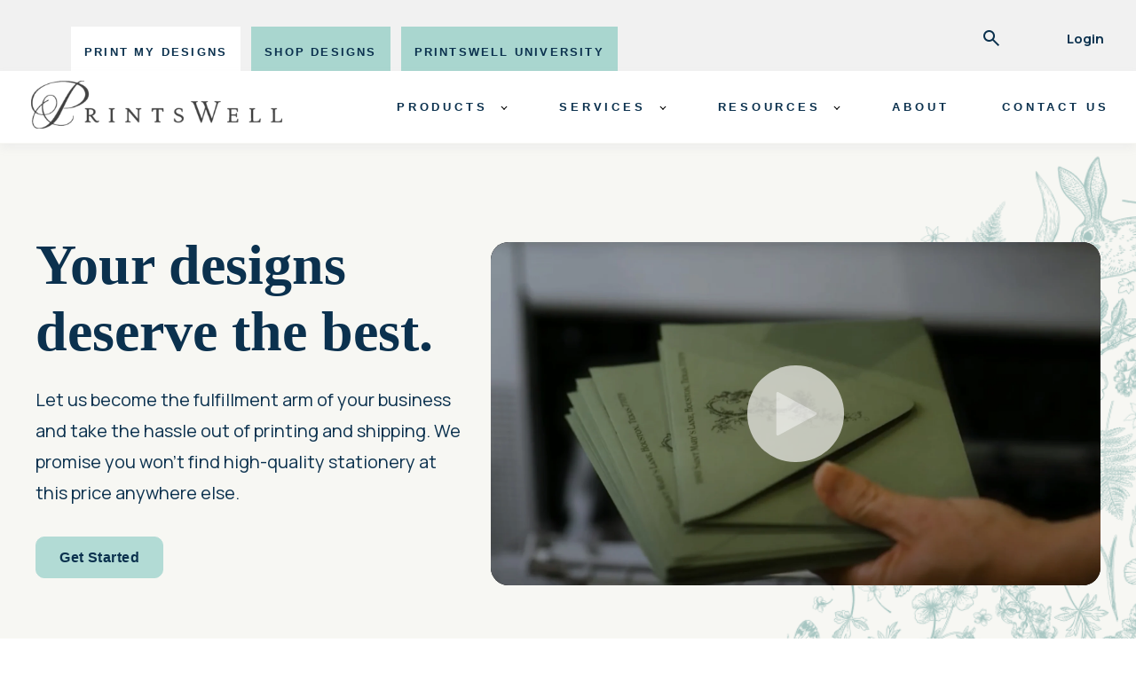

--- FILE ---
content_type: text/html; charset=UTF-8
request_url: https://www.printswell.com/home
body_size: 49864
content:
<!doctype html><html lang="en"><head>
    <meta charset="utf-8">
    <title>Home</title>
    <link rel="shortcut icon" href="https://www.printswell.com/hubfs/IG_P_Logo-1.png">
    <meta name="description" content="">
    

	
	

    
    
    
<meta name="viewport" content="width=device-width, initial-scale=1">

    
    <meta property="og:description" content="">
    <meta property="og:title" content="Home">
    <meta name="twitter:description" content="">
    <meta name="twitter:title" content="Home">

    

    
    <style>
a.cta_button{-moz-box-sizing:content-box !important;-webkit-box-sizing:content-box !important;box-sizing:content-box !important;vertical-align:middle}.hs-breadcrumb-menu{list-style-type:none;margin:0px 0px 0px 0px;padding:0px 0px 0px 0px}.hs-breadcrumb-menu-item{float:left;padding:10px 0px 10px 10px}.hs-breadcrumb-menu-divider:before{content:'›';padding-left:10px}.hs-featured-image-link{border:0}.hs-featured-image{float:right;margin:0 0 20px 20px;max-width:50%}@media (max-width: 568px){.hs-featured-image{float:none;margin:0;width:100%;max-width:100%}}.hs-screen-reader-text{clip:rect(1px, 1px, 1px, 1px);height:1px;overflow:hidden;position:absolute !important;width:1px}
</style>

<link rel="stylesheet" href="https://www.printswell.com/hubfs/hub_generated/template_assets/1/170716328375/1768947559440/template_main.min.css">
<link rel="stylesheet" href="https://www.printswell.com/hubfs/hub_generated/template_assets/1/170814242207/1768947570459/template_THEMEchild.css">
<link rel="stylesheet" href="https://www.printswell.com/hubfs/hub_generated/module_assets/1/197494927269/1766170327351/module_Simple_Navbar_02.min.css">

  <style>
    

    

    

    

    

    

  </style>
  

  <style>
    
	  
    

    
	  
    

    

    

    

    

  </style>
  
<link rel="stylesheet" href="https://www.printswell.com/hubfs/hub_generated/module_assets/1/197611252105/1760476121968/module_video_02.min.css">

  <style>
    #oembed_container-widget_1760477533124 .oembed_custom-thumbnail_icon svg {
      fill: #dfe0da;
    }
    
    iframe {
      border-radius: 20px;
    }
    .oembed_container_iframe {
       border-radius: 20px !important; 
       overflow: hidden !important; 
    }
  </style>

<link rel="stylesheet" href="https://www.printswell.com/hubfs/hub_generated/module_assets/1/173043088435/1742804739496/module_image_grid_desc.min.css">
<link rel="stylesheet" href="https://cdn.jsdelivr.net/npm/basiclightbox@5.0.4/dist/basicLightbox.min.css">

    <style>
    #hs_cos_wrapper_widget_1760289874662 .hs-image__grid__container { margin-bottom:0px; }

#hs_cos_wrapper_widget_1760289874662 .hs-image__grid__list { gap:10px; }

#hs_cos_wrapper_widget_1760289874662 .hs-image__grid__list__item,
#hs_cos_wrapper_widget_1760289874662 .hs-image__grid__list__item__image { aspect-ratio:16/9; }

#hs_cos_wrapper_widget_1760289874662 .hs-image__grid__item__overlay {}

#hs_cos_wrapper_widget_1760289874662 .hs-image__grid__item__overlay__content,
#hs_cos_wrapper_widget_1760289874662 .hs-image__grid__item__overlay__content * {}

#hs_cos_wrapper_widget_1760289874662 .hs-image__grid__item__overlay:hover {}

#hs_cos_wrapper_widget_1760289874662 .hs-image__grid__item__overlay:hover .hs-image__grid__item__overlay__content,
#hs_cos_wrapper_widget_1760289874662 .hs-image__grid__item__overlay:hover .hs-image__grid__item__overlay__content * {}

#hs_cos_wrapper_widget_1760289874662 .hs-image__grid__list__item { flex-basis:calc(25.0% - 10px); }

@media screen and (max-width:767px) {
  #hs_cos_wrapper_widget_1760289874662 .hs-image__grid__list__item { flex-basis:calc(50.0% - 10px); }
}


    

    .hs-image__grid__name__widget_1760289874662  button.hs-image__grid__lightbox__button {
        
    }

    .hs-image__grid__name__widget_1760289874662 button.hs-image__grid__lightbox__button svg {
        
    }

    .hs-image__grid__name__widget_1760289874662 .hs-image__grid__lightbox__image {
        

        
    }
    </style>

<link rel="stylesheet" href="https://www.printswell.com/hubfs/hub_generated/module_assets/1/172914446974/1742804738451/module_Jake_Testimonial_Slider.min.css">

<link rel="stylesheet" href="https://cdn.jsdelivr.net/npm/swiper@8/swiper-bundle.min.css">
<style>
#hs_cos_wrapper_widget_1720886632811 .swiper-pagination-bullet {
  opacity:1;
  background-color:#999999;
}

#hs_cos_wrapper_widget_1720886632811 .swiper-pagination-bullet-active { background-color:#000000; }

#hs_cos_wrapper_widget_1720886632811 .swiper-scrollbar-drag { background-color:#000000; }

#hs_cos_wrapper_widget_1720886632811 .swiper-button-next,
#hs_cos_wrapper_widget_1720886632811 .swiper-button-prev { color:#999999; }

#hs_cos_wrapper_widget_1720886632811 .swiper-button-next:hover,
#hs_cos_wrapper_widget_1720886632811 .swiper-button-prev:hover { color:#000000; }

#hs_cos_wrapper_widget_1720886632811 .jake-testimonial-slider .swiper-slide { padding:10px; }

#hs_cos_wrapper_widget_1720886632811 .jake-testimonial-slider__social .social { color:#999999; }

#hs_cos_wrapper_widget_1720886632811 .jake-testimonial-slider__social .social:hover { color:#666666; }

</style>

<style>
  @font-face {
    font-family: "Inter";
    font-weight: 400;
    font-style: normal;
    font-display: swap;
    src: url("/_hcms/googlefonts/Inter/regular.woff2") format("woff2"), url("/_hcms/googlefonts/Inter/regular.woff") format("woff");
  }
  @font-face {
    font-family: "Inter";
    font-weight: 700;
    font-style: normal;
    font-display: swap;
    src: url("/_hcms/googlefonts/Inter/700.woff2") format("woff2"), url("/_hcms/googlefonts/Inter/700.woff") format("woff");
  }
  @font-face {
    font-family: "Inter";
    font-weight: 700;
    font-style: normal;
    font-display: swap;
    src: url("/_hcms/googlefonts/Inter/700.woff2") format("woff2"), url("/_hcms/googlefonts/Inter/700.woff") format("woff");
  }
  @font-face {
    font-family: "Manrope";
    font-weight: 400;
    font-style: normal;
    font-display: swap;
    src: url("/_hcms/googlefonts/Manrope/regular.woff2") format("woff2"), url("/_hcms/googlefonts/Manrope/regular.woff") format("woff");
  }
  @font-face {
    font-family: "Manrope";
    font-weight: 700;
    font-style: normal;
    font-display: swap;
    src: url("/_hcms/googlefonts/Manrope/700.woff2") format("woff2"), url("/_hcms/googlefonts/Manrope/700.woff") format("woff");
  }
  @font-face {
    font-family: "Rubik";
    font-weight: 400;
    font-style: normal;
    font-display: swap;
    src: url("/_hcms/googlefonts/Rubik/regular.woff2") format("woff2"), url("/_hcms/googlefonts/Rubik/regular.woff") format("woff");
  }
  @font-face {
    font-family: "Rubik";
    font-weight: 700;
    font-style: normal;
    font-display: swap;
    src: url("/_hcms/googlefonts/Rubik/700.woff2") format("woff2"), url("/_hcms/googlefonts/Rubik/700.woff") format("woff");
  }
  @font-face {
    font-family: "Rubik";
    font-weight: 700;
    font-style: normal;
    font-display: swap;
    src: url("/_hcms/googlefonts/Rubik/700.woff2") format("woff2"), url("/_hcms/googlefonts/Rubik/700.woff") format("woff");
  }
</style>

<!-- Editor Styles -->
<style id="hs_editor_style" type="text/css">
#hs_cos_wrapper_widget_1721189089067  { display: block !important; padding-bottom: 0px !important; padding-top: 50px !important }
#hs_cos_wrapper_widget_1752170295476  { border-radius: 10px !important; border-style: solid !important; border-width: 7px !important; display: block !important }
#hs_cos_wrapper_widget_1720821336238  { display: block !important; margin-bottom: 40px !important; margin-top: 40px !important; padding-bottom: 0px !important; padding-top: 30px !important }
#hs_cos_wrapper_widget_1756148938904  { display: block !important; font-size: 30px !important; font-weight: bold !important; padding-bottom: 40px !important }
#hs_cos_wrapper_widget_1756148938904  p , #hs_cos_wrapper_widget_1756148938904  li , #hs_cos_wrapper_widget_1756148938904  span , #hs_cos_wrapper_widget_1756148938904  label , #hs_cos_wrapper_widget_1756148938904  h1 , #hs_cos_wrapper_widget_1756148938904  h2 , #hs_cos_wrapper_widget_1756148938904  h3 , #hs_cos_wrapper_widget_1756148938904  h4 , #hs_cos_wrapper_widget_1756148938904  h5 , #hs_cos_wrapper_widget_1756148938904  h6  { font-size: 30px !important; font-weight: bold !important }
#hs_cos_wrapper_widget_1721189089067  { display: block !important; padding-bottom: 0px !important; padding-top: 50px !important }
#hs_cos_wrapper_widget_1752170295476  { border-radius: 10px !important; border-style: solid !important; border-width: 7px !important; display: block !important }
#hs_cos_wrapper_widget_1720821336238  { display: block !important; margin-bottom: 40px !important; margin-top: 40px !important; padding-bottom: 0px !important; padding-top: 30px !important }
#hs_cos_wrapper_widget_1756148938904  { display: block !important; font-size: 30px !important; font-weight: bold !important; padding-bottom: 40px !important }
#hs_cos_wrapper_widget_1756148938904  p , #hs_cos_wrapper_widget_1756148938904  li , #hs_cos_wrapper_widget_1756148938904  span , #hs_cos_wrapper_widget_1756148938904  label , #hs_cos_wrapper_widget_1756148938904  h1 , #hs_cos_wrapper_widget_1756148938904  h2 , #hs_cos_wrapper_widget_1756148938904  h3 , #hs_cos_wrapper_widget_1756148938904  h4 , #hs_cos_wrapper_widget_1756148938904  h5 , #hs_cos_wrapper_widget_1756148938904  h6  { font-size: 30px !important; font-weight: bold !important }
.dnd_area-row-0-max-width-section-centering > .row-fluid {
  max-width: 1500px !important;
  margin-left: auto !important;
  margin-right: auto !important;
}
.dnd_area-row-1-force-full-width-section > .row-fluid {
  max-width: none !important;
}
.widget_1752170295476-flexbox-positioning {
  display: -ms-flexbox !important;
  -ms-flex-direction: column !important;
  -ms-flex-align: center !important;
  -ms-flex-pack: start;
  display: flex !important;
  flex-direction: column !important;
  align-items: center !important;
  justify-content: flex-start;
}
.widget_1752170295476-flexbox-positioning > div {
  max-width: 100%;
  flex-shrink: 0 !important;
}
.widget_1720821336238-flexbox-positioning {
  display: -ms-flexbox !important;
  -ms-flex-direction: column !important;
  -ms-flex-align: center !important;
  -ms-flex-pack: start;
  display: flex !important;
  flex-direction: column !important;
  align-items: center !important;
  justify-content: flex-start;
}
.widget_1720821336238-flexbox-positioning > div {
  max-width: 100%;
  flex-shrink: 0 !important;
}
.widget_1756149466674-flexbox-positioning {
  display: -ms-flexbox !important;
  -ms-flex-direction: column !important;
  -ms-flex-align: center !important;
  -ms-flex-pack: start;
  display: flex !important;
  flex-direction: column !important;
  align-items: center !important;
  justify-content: flex-start;
}
.widget_1756149466674-flexbox-positioning > div {
  max-width: 100%;
  flex-shrink: 0 !important;
}
/* HubSpot Non-stacked Media Query Styles */
@media (min-width:768px) {
  .dnd_area-row-0-vertical-alignment > .row-fluid {
    display: -ms-flexbox !important;
    -ms-flex-direction: row;
    display: flex !important;
    flex-direction: row;
  }
  .dnd_area-row-4-vertical-alignment > .row-fluid {
    display: -ms-flexbox !important;
    -ms-flex-direction: row;
    display: flex !important;
    flex-direction: row;
  }
  .cell_1757007233006-vertical-alignment {
    display: -ms-flexbox !important;
    -ms-flex-direction: column !important;
    -ms-flex-pack: end !important;
    display: flex !important;
    flex-direction: column !important;
    justify-content: flex-end !important;
  }
  .cell_1757007233006-vertical-alignment > div {
    flex-shrink: 0 !important;
  }
  .cell_17208185843595-vertical-alignment {
    display: -ms-flexbox !important;
    -ms-flex-direction: column !important;
    -ms-flex-pack: end !important;
    display: flex !important;
    flex-direction: column !important;
    justify-content: flex-end !important;
  }
  .cell_17208185843595-vertical-alignment > div {
    flex-shrink: 0 !important;
  }
  .dnd_area-dnd_partial-3-column-1-vertical-alignment {
    display: -ms-flexbox !important;
    -ms-flex-direction: column !important;
    -ms-flex-pack: center !important;
    display: flex !important;
    flex-direction: column !important;
    justify-content: center !important;
  }
  .dnd_area-dnd_partial-3-column-1-vertical-alignment > div {
    flex-shrink: 0 !important;
  }
}
/* HubSpot Styles (default) */
.dnd_area-row-0-padding {
  padding-top: 100px !important;
  padding-bottom: 80px !important;
  padding-left: 40px !important;
  padding-right: 40px !important;
}
.dnd_area-row-0-background-layers {
  background-image: url('https://www.printswell.com/hubfs/background_printswell.png') !important;
  background-position: center bottom !important;
  background-size: cover !important;
  background-repeat: no-repeat !important;
}
.dnd_area-row-1-padding {
  padding-bottom: 0px !important;
  padding-left: 0px !important;
  padding-right: 0px !important;
}
.dnd_area-row-2-padding {
  padding-top: 0px !important;
  padding-bottom: 0px !important;
}
.dnd_area-row-3-padding {
  padding-top: 80px !important;
  padding-bottom: 80px !important;
}
.dnd_area-row-4-margin {
  margin-top: 0px !important;
}
.dnd_area-row-4-padding {
  padding-top: 80px !important;
  padding-bottom: 80px !important;
}
.dnd_area-row-4-background-layers {
  background-image: linear-gradient(rgba(252, 245, 238, 1), rgba(252, 245, 238, 1)) !important;
  background-position: left top !important;
  background-size: auto !important;
  background-repeat: no-repeat !important;
}
.dnd_area-row-5-background-layers {
  background-image: url('https://www.printswell.com/hubfs/Hbackground.png') !important;
  background-position: center center !important;
  background-size: cover !important;
  background-repeat: no-repeat !important;
}
.cell_1757007233006-padding {
  padding-bottom: 20px !important;
  padding-left: 0px !important;
  padding-right: 0px !important;
}
.cell_17208185843595-padding {
  padding-bottom: 40px !important;
  padding-left: 0px !important;
  padding-right: 0px !important;
}
.cell_17208193598493-padding {
  padding-left: 0px !important;
  padding-right: 0px !important;
}
.dnd_area-dnd_partial-3-column-1-padding {
  padding-left: 0px !important;
  padding-right: 0px !important;
}
.dnd_area-dnd_partial-3-column-1-row-0-padding {
  padding-bottom: 50px !important;
}
.dnd_area-dnd_partial-3-column-1-row-1-padding {
  padding-bottom: 48px !important;
}
.dnd_area-dnd_partial-4-column-1-padding {
  padding-left: 0px !important;
  padding-right: 0px !important;
}
.dnd_area-dnd_partial-4-column-1-row-0-padding {
  padding-bottom: 48px !important;
}
/* HubSpot Styles (mobile) */
@media screen and (max-width:767px) {
  .dnd_area-row-0-padding {
    padding-top: 60px !important;
    padding-bottom: 60px !important;
  }
  .dnd_area-row-4-padding {
    padding-top: 40px !important;
    padding-bottom: 0px !important;
  }
  .widget_1720818900460-padding > #hs_cos_wrapper_widget_1720818900460 {
    padding-bottom: 20px !important;
  }
  .dnd_area-dnd_partial-3-column-1-row-0-padding {
    padding-bottom: 10px !important;
  }
  .dnd_area-dnd_partial-3-column-1-row-1-padding {
    padding-bottom: 0px !important;
  }
}
</style>
    <script type="application/ld+json">
{"@context":"https://schema.org","@type":"VideoObject","contentUrl":"https://45991443.fs1.hubspotusercontent-na1.net/hubfs/45991443/PRINTSWELL-FINAL-062625.mp4","dateModified":"2025-10-21T00:01:31.975Z","description":"Our CEO shares the PrintsWell Standard. Stationery only. Over thirty years of doing it right. Family owned. High-quality. Fulfillment you trust","duration":"PT1M47.9S","height":1080,"name":"PrintsWell Standard: 30 Years of Fine Stationery Excellence","thumbnailUrl":"https://45991443.fs1.hubspotusercontent-na1.net/hubfs/45991443/PRINTSWELL-FINAL-062625.mp4/medium.jpg?t=1757507866092","uploadDate":"2025-09-04T22:52:09.319Z","width":1920}</script>


<script data-image_grid-config="config_widget_1760289874662" type="application/json">
{
    "name_class": "hs-image__grid__name__widget_1760289874662",
    "previous_page_icon_markup": "\n    <span id=\"hs_cos_wrapper_widget_1760289874662_prev_icon\" class=\"hs_cos_wrapper hs_cos_wrapper_widget hs_cos_wrapper_type_icon hs-image__grid__lightbox__button__icon\" style=\"\" data-hs-cos-general-type=\"widget\" data-hs-cos-type=\"icon\" ><svg version=\"1.0\" xmlns=\"http:\/\/www.w3.org\/2000\/svg\" viewBox=\"0 0 256 512\" aria-hidden=\"true\"><g id=\"angle-left1_layer\"><path d=\"M31.7 239l136-136c9.4-9.4 24.6-9.4 33.9 0l22.6 22.6c9.4 9.4 9.4 24.6 0 33.9L127.9 256l96.4 96.4c9.4 9.4 9.4 24.6 0 33.9L201.7 409c-9.4 9.4-24.6 9.4-33.9 0l-136-136c-9.5-9.4-9.5-24.6-.1-34z\"\/><\/g><\/svg><\/span>\n",
    "next_page_icon_markup": "\n    <span id=\"hs_cos_wrapper_widget_1760289874662_next_icon\" class=\"hs_cos_wrapper hs_cos_wrapper_widget hs_cos_wrapper_type_icon hs-image__grid__lightbox__button__icon\" style=\"\" data-hs-cos-general-type=\"widget\" data-hs-cos-type=\"icon\" ><svg version=\"1.0\" xmlns=\"http:\/\/www.w3.org\/2000\/svg\" viewBox=\"0 0 256 512\" aria-hidden=\"true\"><g id=\"angle-right2_layer\"><path d=\"M224.3 273l-136 136c-9.4 9.4-24.6 9.4-33.9 0l-22.6-22.6c-9.4-9.4-9.4-24.6 0-33.9l96.4-96.4-96.4-96.4c-9.4-9.4-9.4-24.6 0-33.9L54.3 103c9.4-9.4 24.6-9.4 33.9 0l136 136c9.5 9.4 9.5 24.6.1 34z\"\/><\/g><\/svg><\/span>\n",
    "aria_close_button_label": "Close lightbox",
    "aria_previous_button_label": "Previous image",
    "aria_next_button_label": "Next image",
    "overlay_font_max_size": "null",
    "in_editor": false
}
</script>


    
<!--  Added by GoogleAnalytics4 integration -->
<script>
var _hsp = window._hsp = window._hsp || [];
window.dataLayer = window.dataLayer || [];
function gtag(){dataLayer.push(arguments);}

var useGoogleConsentModeV2 = true;
var waitForUpdateMillis = 1000;


if (!window._hsGoogleConsentRunOnce) {
  window._hsGoogleConsentRunOnce = true;

  gtag('consent', 'default', {
    'ad_storage': 'denied',
    'analytics_storage': 'denied',
    'ad_user_data': 'denied',
    'ad_personalization': 'denied',
    'wait_for_update': waitForUpdateMillis
  });

  if (useGoogleConsentModeV2) {
    _hsp.push(['useGoogleConsentModeV2'])
  } else {
    _hsp.push(['addPrivacyConsentListener', function(consent){
      var hasAnalyticsConsent = consent && (consent.allowed || (consent.categories && consent.categories.analytics));
      var hasAdsConsent = consent && (consent.allowed || (consent.categories && consent.categories.advertisement));

      gtag('consent', 'update', {
        'ad_storage': hasAdsConsent ? 'granted' : 'denied',
        'analytics_storage': hasAnalyticsConsent ? 'granted' : 'denied',
        'ad_user_data': hasAdsConsent ? 'granted' : 'denied',
        'ad_personalization': hasAdsConsent ? 'granted' : 'denied'
      });
    }]);
  }
}

gtag('js', new Date());
gtag('set', 'developer_id.dZTQ1Zm', true);
gtag('config', 'G-TF70Y73CSZ');
</script>
<script async src="https://www.googletagmanager.com/gtag/js?id=G-TF70Y73CSZ"></script>

<!-- /Added by GoogleAnalytics4 integration -->

    <link rel="canonical" href="https://www.printswell.com/home">

<style>
/* ----- Manrope ----- */
@font-face { font-family:"Manrope"; src:url("https://45991443.hubspotusercontent.net/hubfs/fonts/Manrope-ExtraLight.ttf") format("truetype"); font-weight:200; font-style:normal; font-display:swap; }
@font-face { font-family:"Manrope"; src:url("https://45991443.hubspotusercontent.net/hubfs/fonts/Manrope-Light.ttf")      format("truetype"); font-weight:300; font-style:normal; font-display:swap; }
@font-face { font-family:"Manrope"; src:url("https://45991443.hubspotusercontent.net/hubfs/fonts/Manrope-Regular.ttf")    format("truetype"); font-weight:400; font-style:normal; font-display:swap; }
@font-face { font-family:"Manrope"; src:url("https://45991443.hubspotusercontent.net/hubfs/fonts/Manrope-Medium.ttf")     format("truetype"); font-weight:500; font-style:normal; font-display:swap; }
@font-face { font-family:"Manrope"; src:url("https://45991443.hubspotusercontent.net/hubfs/fonts/Manrope-SemiBold.ttf")   format("truetype"); font-weight:600; font-style:normal; font-display:swap; }
@font-face { font-family:"Manrope"; src:url("https://45991443.hubspotusercontent.net/hubfs/fonts/Manrope-Bold.ttf")       format("truetype"); font-weight:700; font-style:normal; font-display:swap; }
@font-face { font-family:"Manrope"; src:url("https://45991443.hubspotusercontent.net/hubfs/fonts/Manrope-ExtraBold.ttf")  format("truetype"); font-weight:800; font-style:normal; font-display:swap; }

/* ----- Playfair Display (normal + italics) ----- */
@font-face { font-family:"Playfair Display"; src:url("https://45991443.hubspotusercontent.net/hubfs/fonts/PlayfairDisplay-Regular.ttf")         format("truetype"); font-weight:400; font-style:normal; font-display:swap; }
@font-face { font-family:"Playfair Display"; src:url("https://45991443.hubspotusercontent.net/hubfs/fonts/PlayfairDisplay-Italic.ttf")          format("truetype"); font-weight:400; font-style:italic; font-display:swap; }
@font-face { font-family:"Playfair Display"; src:url("https://45991443.hubspotusercontent.net/hubfs/fonts/PlayfairDisplay-Medium.ttf")          format("truetype"); font-weight:500; font-style:normal; font-display:swap; }
@font-face { font-family:"Playfair Display"; src:url("https://45991443.hubspotusercontent.net/hubfs/fonts/PlayfairDisplay-MediumItalic.ttf")    format("truetype"); font-weight:500; font-style:italic; font-display:swap; }
@font-face { font-family:"Playfair Display"; src:url("https://45991443.hubspotusercontent.net/hubfs/fonts/PlayfairDisplay-SemiBold.ttf")        format("truetype"); font-weight:600; font-style:normal; font-display:swap; }
@font-face { font-family:"Playfair Display"; src:url("https://45991443.hubspotusercontent.net/hubfs/fonts/PlayfairDisplay-SemiBoldItalic.ttf")  format("truetype"); font-weight:600; font-style:italic; font-display:swap; }
@font-face { font-family:"Playfair Display"; src:url("https://45991443.hubspotusercontent.net/hubfs/fonts/PlayfairDisplay-Bold.ttf")            format("truetype"); font-weight:700; font-style:normal; font-display:swap; }
@font-face { font-family:"Playfair Display"; src:url("https://45991443.hubspotusercontent.net/hubfs/fonts/PlayfairDisplay-BoldItalic.ttf")      format("truetype"); font-weight:700; font-style:italic; font-display:swap; }
@font-face { font-family:"Playfair Display"; src:url("https://45991443.hubspotusercontent.net/hubfs/fonts/PlayfairDisplay-ExtraBold.ttf")       format("truetype"); font-weight:800; font-style:normal; font-display:swap; }
@font-face { font-family:"Playfair Display"; src:url("https://45991443.hubspotusercontent.net/hubfs/fonts/PlayfairDisplay-ExtraBoldItalic.ttf") format("truetype"); font-weight:800; font-style:italic; font-display:swap; }
@font-face { font-family:"Playfair Display"; src:url("https://45991443.hubspotusercontent.net/hubfs/fonts/PlayfairDisplay-Black.ttf")           format("truetype"); font-weight:900; font-style:normal; font-display:swap; }
@font-face { font-family:"Playfair Display"; src:url("https://45991443.hubspotusercontent.net/hubfs/fonts/PlayfairDisplay-BlackItalic.ttf")     format("truetype"); font-weight:900; font-style:italic; font-display:swap; }

/* Optional utility classes */
.font-manrope  { font-family:"Manrope", system-ui, -apple-system, "Segoe UI", Roboto, "Helvetica Neue", Arial, sans-serif; }
.font-playfair { font-family:"Playfair Display", Georgia, "Times New Roman", serif; }
  
 /* Font + weight combinations */
.manrope-light { font-family:"Manrope", sans-serif; font-weight:300; }
.manrope-medium { font-family:"Manrope", sans-serif; font-weight:500; }
.manrope-bold { font-family:"Manrope", sans-serif; font-weight:700; }
.playfair-medium { font-family:"Playfair Display", serif; font-weight:500; }
.playfair-bold { font-family:"Playfair Display", serif; font-weight:700; }
  
/* weights */
.fw-200{font-weight:200}.fw-300{font-weight:300}.fw-400{font-weight:400}
.fw-500{font-weight:500}.fw-600{font-weight:600}.fw-700{font-weight:700}
.fw-800{font-weight:800}.fw-900{font-weight:900}
</style>

<meta property="og:url" content="https://www.printswell.com/home">
<meta name="twitter:card" content="summary">
<meta http-equiv="content-language" content="en">



<link rel="stylesheet" href="https://www.printswell.com/hubfs/hub_generated/template_assets/1/201556289428/1768947619570/template_Home.min.css">



  <meta name="generator" content="HubSpot"></head>
  <body>
    <div class="body-wrapper   hs-content-id-197476123042 hs-site-page page ">
      
        <div data-global-resource-path="atlas-theme CHILD/templates/partials/header2.html">

  <div id="hs_cos_wrapper_Navbar" class="hs_cos_wrapper hs_cos_wrapper_widget hs_cos_wrapper_type_module" style="" data-hs-cos-general-type="widget" data-hs-cos-type="module">






<div class="kl-subheader v2">
  <div class="kl-navbar-sub row-fluid-wrapper">
    <div class="row-fluid-wrapper row-fluid s_header"> 
      <div class="span8 widget-span widget-type-cell dnd-column" style="" data-widget-type="cell" data-x="0" data-w="6">
        <div class="btn_subheader">
          <a class="btn_subheader white" href="https://www.printswell.com?hsLang=en">PRINT MY DESIGNS</a>
          <a class="btn_subheader green" target="_blank" href="https://shop.printswell.com">SHOP DESIGNS</a>
          <a class="btn_subheader green" target="_blank" href="https://www.printswell.com/university?hsLang=en">PRINTSWELL UNIVERSITY</a>
        </div>  
      </div> 
      <div class="span4 widget-span widget-type-cell dnd-column" style="margin: auto;" data-widget-type="cell" data-x="0" data-w="6">
        <div class="rg_subheader">
          
         <div class="search v2s">
          <form class="search__form" action="/hs-search-results">    
            <button class="search__button" type="button" aria-label="Abrir búsqueda">
              <svg xmlns="http://www.w3.org/2000/svg" width="24" height="24" viewbox="0 0 24 24" fill="none">
                <path d="M19.6 21L13.3 14.7C12.8 15.1 12.225 15.4167 11.575 15.65C10.925 15.8833 10.2333 16 9.5 16C7.68333 16 6.14583 15.3708 4.8875 14.1125C3.62917 12.8542 3 11.3167 3 9.5C3 7.68333 3.62917 6.14583 4.8875 4.8875C6.14583 3.62917 7.68333 3 9.5 3C11.3167 3 12.8542 3.62917 14.1125 4.8875C15.3708 6.14583 16 7.68333 16 9.5C16 10.2333 15.8833 10.925 15.65 11.575C15.4167 12.225 15.1 12.8 14.7 13.3L21 19.6L19.6 21ZM9.5 14C10.75 14 11.8125 13.5625 12.6875 12.6875C13.5625 11.8125 14 10.75 14 9.5C14 8.25 13.5625 7.1875 12.6875 6.3125C11.8125 5.4375 10.75 5 9.5 5C8.25 5 7.1875 5.4375 6.3125 6.3125C5.4375 7.1875 5 8.25 5 9.5C5 10.75 5.4375 11.8125 6.3125 12.6875C7.1875 13.5625 8.25 14 9.5 14Z" fill="currentColor" />
              </svg>
            </button>    
            <input class="search__input" name="term" type="search" placeholder="Search" autocomplete="off" autocorrect="off" autocapitalize="off" spellcheck="false">
           </form>
          </div>
          
          
    

  
    

  

  

  

  

    

  
    

  

  
    
  

  

  

  

  

  
    <a href="https://orders.printswell.com/" class="kl-navbar__button Navbar__button">
      <span>Login</span>
    </a>
  

  
  
          
    

  
  	  
  	
		
	
	
    

  

  

  

  
  
        </div>  
      </div>
    </div>  
  </div> 
</div>  




<div class="content-wrapper row-fluid movilsub_header">
  <div class="cont_subheadermov">
     <div class="print_col">
        <a href="https://www.printswell.com?hsLang=en">PRINT</a>
      </div>  
      <span class="shop_col">
         <a href="https://shop.printswell.com">SHOP</a>
       </span>
       <span class="shop_col">
        <a href="https://www.printswell.com/university?hsLang=en">LEARN</a>
       </span>
       <div class="icon_col">
         <a href="https://45991443.hs-sites.com/hs-search-results?hsLang=en"><img src="https://www.printswell.com/hubfs/Vector.svg"></a> |
         <a href=""><img src="https://www.printswell.com/hubfs/Vector%20(1).svg"></a>         
       </div>  
    </div>
</div>  


<header class="kl-header hv2">


  

  <nav class="kl-navbar row-fluid-wrapper">

    
    <div class="kl-navbar__logo">
       <a href="https://www.printswell.com/home">
        <!-- <object class="kl-navbar__logo" type="image/svg+xml" data="https://www.printswell.com/hubfs/Printwell.svg"></object> -->
        <svg width="283" height="54" viewbox="0 0 283 54" fill="none" xmlns="http://www.w3.org/2000/svg" xmlns:xlink="http://www.w3.org/1999/xlink">
          <rect width="283" height="54" fill="url(#pattern0_735_1081)" />
          <defs>
          <pattern id="pattern0_735_1081" patterncontentunits="objectBoundingBox" width="1" height="1">
          <use xlink:href="#image0_735_1081" transform="matrix(0.00123305 0 0 0.00646207 0 -0.00727269)" />
          </pattern>
          <image id="image0_735_1081" width="811" height="157" xlink:href="[data-uri]" />
          </defs>
        </svg>
      </a>
    </div>  
     

    <div class="kl-navbar__mobile">
      
      
      <button class="hamburger hamburger--squeeze kl-navbar__hamburger" type="button">
        <span class="hamburger-box">
          <span class="hamburger-inner"></span>
        </span>
      </button>
      
    </div>

    <div class="kl-navbar__content">
      
      <ul class="kl-navbar__menu">
        
          <li class="kl-navbar__item kl-navbar__parent">
            
            
            <a class="kl-navbar__button" href="https://www.printswell.com/all-products?hsLang=en">
              <span>PRODUCTS</span>
            </a>
            <div class="kl-navbar-submenu-wrapper 1item">
              

  
    <ul class="kl-navbar-submenu">
      
        <li class="kl-navbar-submenu__item">
          
          <a class="kl-navbar-submenu__button" href="javascript:void(0);">
            <span>STATIONERY</span>
          </a>
          

  


        </li>
      
        <li class="kl-navbar-submenu__item">
          
          <a class="kl-navbar-submenu__button" href="https://www.printswell.com/all-products/bag-tags-bookmarks-and-placemats?hsLang=en">
            <span>Bag Tags</span>
          </a>
          

  


        </li>
      
        <li class="kl-navbar-submenu__item">
          
          <a class="kl-navbar-submenu__button" href="https://www.printswell.com/bellybands?hsLang=en">
            <span>Belly Bands</span>
          </a>
          

  


        </li>
      
        <li class="kl-navbar-submenu__item">
          
          <a class="kl-navbar-submenu__button" href="https://www.printswell.com/all-products/bag-tags-bookmarks-and-placemats?hsLang=en">
            <span>Bookmarks</span>
          </a>
          

  


        </li>
      
        <li class="kl-navbar-submenu__item">
          
          <a class="kl-navbar-submenu__button" href="https://www.printswell.com/all-products/cards?hsLang=en">
            <span>Cards</span>
          </a>
          

  


        </li>
      
        <li class="kl-navbar-submenu__item">
          
          <a class="kl-navbar-submenu__button" href="https://www.printswell.com/coasters?hsLang=en">
            <span>Coasters</span>
          </a>
          

  


        </li>
      
        <li class="kl-navbar-submenu__item">
          
          <a class="kl-navbar-submenu__button" href="https://www.printswell.com/colorstock?hsLang=en">
            <span>Color Stock</span>
          </a>
          

  


        </li>
      
        <li class="kl-navbar-submenu__item">
          
          <a class="kl-navbar-submenu__button" href="https://www.printswell.com/all-products/envelopes?hsLang=en">
            <span>Envelopes</span>
          </a>
          

  


        </li>
      
        <li class="kl-navbar-submenu__item">
          
          <a class="kl-navbar-submenu__button" href="https://www.printswell.com/envelope-lining?hsLang=en">
            <span>Envelope Lining</span>
          </a>
          

  


        </li>
      
        <li class="kl-navbar-submenu__item">
          
          <a class="kl-navbar-submenu__button" href="https://www.printswell.com/all-products/gift-tags?hsLang=en">
            <span>Gift &amp; Wine Tags</span>
          </a>
          

  


        </li>
      
        <li class="kl-navbar-submenu__item">
          
          <a class="kl-navbar-submenu__button" href="https://www.printswell.com/all-products/magnets?hsLang=en">
            <span>Magnets</span>
          </a>
          

  


        </li>
      
        <li class="kl-navbar-submenu__item">
          
          <a class="kl-navbar-submenu__button" href="https://www.printswell.com/all-products/notepads?hsLang=en">
            <span>Notepads</span>
          </a>
          

  


        </li>
      
        <li class="kl-navbar-submenu__item">
          
          <a class="kl-navbar-submenu__button" href="https://www.printswell.com/all-products/bag-tags-bookmarks-and-placemats?hsLang=en">
            <span>Placemats</span>
          </a>
          

  


        </li>
      
        <li class="kl-navbar-submenu__item">
          
          <a class="kl-navbar-submenu__button" href="https://www.printswell.com/stickers?hsLang=en">
            <span>Stickers</span>
          </a>
          

  


        </li>
      
        <li class="kl-navbar-submenu__item">
          
          <a class="kl-navbar-submenu__button" href="https://www.printswell.com/all-products/vellum?hsLang=en">
            <span>Vellum</span>
          </a>
          

  


        </li>
      
    </ul>
  


            </div>
          </li>
        
          <li class="kl-navbar__item kl-navbar__parent">
            
            
            <a class="kl-navbar__button" href="javascript:void(0);">
              <span>SERVICES</span>
            </a>
            <div class="kl-navbar-submenu-wrapper 2item">
              

  
    <ul class="kl-navbar-submenu">
      
        <li class="kl-navbar-submenu__item">
          
          <a class="kl-navbar-submenu__button" href="https://www.printswell.com/variable-printing?hsLang=en">
            <span>Variable Printing</span>
          </a>
          

  


        </li>
      
        <li class="kl-navbar-submenu__item">
          
          <a class="kl-navbar-submenu__button" href="https://www.printswell.com/drop-shipping?hsLang=en">
            <span>Branded Drop Shipping</span>
          </a>
          

  


        </li>
      
        <li class="kl-navbar-submenu__item">
          
          <a class="kl-navbar-submenu__button" href="https://www.printswell.com/custom-foil-printing?hsLang=en">
            <span>Custom Foil Printing</span>
          </a>
          

  


        </li>
      
        <li class="kl-navbar-submenu__item">
          
          <a class="kl-navbar-submenu__button" href="https://www.printswell.com/die-cut-cards?hsLang=en">
            <span>Die Cut Cards</span>
          </a>
          

  


        </li>
      
        <li class="kl-navbar-submenu__item">
          
          <a class="kl-navbar-submenu__button" href="https://www.printswell.com/whiteinkprinting?hsLang=en">
            <span>White Ink Printing</span>
          </a>
          

  


        </li>
      
        <li class="kl-navbar-submenu__item">
          
          <a class="kl-navbar-submenu__button" href="https://www.printswell.com/finishing?hsLang=en">
            <span>Other Finishing Options</span>
          </a>
          

  


        </li>
      
    </ul>
  


            </div>
          </li>
        
          <li class="kl-navbar__item kl-navbar__parent">
            
            
            <a class="kl-navbar__button" href="javascript:void(0);">
              <span>RESOURCES</span>
            </a>
            <div class="kl-navbar-submenu-wrapper 3item">
              

  
    <ul class="kl-navbar-submenu">
      
        <li class="kl-navbar-submenu__item">
          
          <a class="kl-navbar-submenu__button" href="https://www.printswell.com/pricing?hsLang=en">
            <span>Pricing</span>
          </a>
          

  


        </li>
      
        <li class="kl-navbar-submenu__item">
          
          <a class="kl-navbar-submenu__button" href="https://www.printswell.com/getting-started?hsLang=en">
            <span>Getting Started</span>
          </a>
          

  


        </li>
      
        <li class="kl-navbar-submenu__item">
          
          <a class="kl-navbar-submenu__button" href="https://www.printswell.com/faqs?hsLang=en">
            <span>FAQs</span>
          </a>
          

  


        </li>
      
        <li class="kl-navbar-submenu__item">
          
          <a class="kl-navbar-submenu__button" href="https://www.printswell.com/how-to-guide?hsLang=en">
            <span>How to Guides</span>
          </a>
          

  


        </li>
      
        <li class="kl-navbar-submenu__item">
          
          <a class="kl-navbar-submenu__button" href="https://www.printswell.com/templates?hsLang=en">
            <span>Templates</span>
          </a>
          

  


        </li>
      
        <li class="kl-navbar-submenu__item">
          
          <a class="kl-navbar-submenu__button" href="https://www.printswell.com/blog?hsLang=en">
            <span>Blog</span>
          </a>
          

  


        </li>
      
    </ul>
  


            </div>
          </li>
        
          <li class="kl-navbar__item">
            
            
            <a class="kl-navbar__button" href="/about?hsLang=en">
              <span>ABOUT</span>
            </a>
            <div class="kl-navbar-submenu-wrapper 4item">
              

  


            </div>
          </li>
        
          <li class="kl-navbar__item">
            
            
            <a class="kl-navbar__button" href="/contact?hsLang=en">
              <span>CONTACT US</span>
            </a>
            <div class="kl-navbar-submenu-wrapper 5item">
              

  


            </div>
          </li>
        
      </ul>

      <div class="kl-navbar__end">
        
       
      </div>

    </div>

  </nav>

</header>

<div class="kl-header-placeholder"></div></div>

</div>
      

      
<main class="body-container-wrapper">

  <div class="container-fluid body-container body-container--home pr-new">
<div class="row-fluid-wrapper">
<div class="row-fluid">
<div class="span12 widget-span widget-type-cell " style="" data-widget-type="cell" data-x="0" data-w="12">

<div class="row-fluid-wrapper row-depth-1 row-number-1 dnd_area-row-0-max-width-section-centering dnd_area-row-0-vertical-alignment dnd_area-row-0-background-layers dnd-section dnd_area-row-0-padding dnd_area-row-0-background-image">
<div class="row-fluid ">
<div class="span5 widget-span widget-type-cell cell_17208185843595-padding dnd-column cell_17208185843595-vertical-alignment" style="" data-widget-type="cell" data-x="0" data-w="5">

<div class="row-fluid-wrapper row-depth-1 row-number-2 dnd-row">
<div class="row-fluid ">
<div class="span12 widget-span widget-type-custom_widget widget_1720818900460-padding dnd-module" style="" data-widget-type="custom_widget" data-x="0" data-w="12">
<div id="hs_cos_wrapper_widget_1720818900460" class="hs_cos_wrapper hs_cos_wrapper_widget hs_cos_wrapper_type_module" style="" data-hs-cos-general-type="widget" data-hs-cos-type="module">




  

  

  <div class="kl-rich-text" style="max-width: 800px;">

    

    <div><h1 style="font-size: 64px; line-height: 75px;">Your designs deserve the best.</h1>
<p><span style="font-size: 20px; color: #0b314e;">Let us become the fulfillment arm of your business and take the hassle out of printing and shipping. We promise you won’t find high-quality stationery at this price anywhere else. </span></p></div>

    
      <div class="kl-rich-text__buttons">
        

  
  	  
  	
		
	
	
    

  

  

  

  

    

  

    

    

    

    

    

    

  

  
    
  

  

  

  

  

  
    <a href="https://www.printswell.com/account-setup?hsLang=en" class="button widget_1720818900460__primary_cta">
      <span>Get Started</span>
    </a>
  

  
        

  
  	  
  	
		
	
	
    
      
    

  

  

  

  
      </div>
    

    
  </div></div>

</div><!--end widget-span -->
</div><!--end row-->
</div><!--end row-wrapper -->

</div><!--end widget-span -->
<div class="span7 widget-span widget-type-cell cell_1757007233006-padding dnd-column cell_1757007233006-vertical-alignment" style="" data-widget-type="cell" data-x="5" data-w="7">

<div class="row-fluid-wrapper row-depth-1 row-number-3 dnd-row">
<div class="row-fluid ">
<div class="span12 widget-span widget-type-custom_widget dnd-module" style="" data-widget-type="custom_widget" data-x="0" data-w="12">
<div id="hs_cos_wrapper_widget_1757007423688" class="hs_cos_wrapper hs_cos_wrapper_widget hs_cos_wrapper_type_module" style="" data-hs-cos-general-type="widget" data-hs-cos-type="module">




  

  

  <div class="kl-rich-text">

    

    <div></div>

    

    
  </div></div>

</div><!--end widget-span -->
</div><!--end row-->
</div><!--end row-wrapper -->

<div class="row-fluid-wrapper row-depth-1 row-number-4 dnd-row">
<div class="row-fluid ">
<div class="span12 widget-span widget-type-custom_widget dnd-module" style="" data-widget-type="custom_widget" data-x="0" data-w="12">
<div id="hs_cos_wrapper_widget_1760477533124" class="hs_cos_wrapper hs_cos_wrapper_widget hs_cos_wrapper_type_module" style="" data-hs-cos-general-type="widget" data-hs-cos-type="module">
  
    
      
      
      <div class="hs-video-widget" data-hsv-embed-id="31c39ab6-e7ee-4b51-9dc1-a2d09721cb54">
  <div class="hs-video-container" style="max-width: 1920px; margin: 0 auto;">
    <div class="hs-video-wrapper" style="position: relative; height: 0; padding-bottom: 56.25%">
      <iframe data-hsv-src="https://play.hubspotvideo.com/v/45991443/id/195580575533?play_button_color=dfe0da" referrerpolicy="origin" sandbox="allow-forms allow-scripts allow-same-origin allow-popups" allow="autoplay; fullscreen;" style="position: absolute !important; width: 100% !important; height: 100% !important; left: 0; top: 0; border: 0 none; pointer-events: initial" title="HubSpot Video" loading="lazy" data-hsv-id="195580575533" data-hsv-play-button-color="dfe0da" data-hsv-width="1920" data-hsv-height="1080" data-hsv-full-width="false"></iframe>
    </div>
  </div>
</div>
    
  


</div>

</div><!--end widget-span -->
</div><!--end row-->
</div><!--end row-wrapper -->

</div><!--end widget-span -->
</div><!--end row-->
</div><!--end row-wrapper -->

<div class="row-fluid-wrapper row-depth-1 row-number-5 dnd_area-row-1-padding dnd-section dnd_area-row-1-force-full-width-section">
<div class="row-fluid ">
<div class="span12 widget-span widget-type-cell cell_17208193598493-padding dnd-column" style="" data-widget-type="cell" data-x="0" data-w="12">

<div class="row-fluid-wrapper row-depth-1 row-number-6 dnd-row">
<div class="row-fluid ">
<div class="span12 widget-span widget-type-custom_widget dnd-module" style="" data-widget-type="custom_widget" data-x="0" data-w="12">
<div id="hs_cos_wrapper_widget_1721189089067" class="hs_cos_wrapper hs_cos_wrapper_widget hs_cos_wrapper_type_module widget-type-rich_text" style="" data-hs-cos-general-type="widget" data-hs-cos-type="module"><span id="hs_cos_wrapper_widget_1721189089067_" class="hs_cos_wrapper hs_cos_wrapper_widget hs_cos_wrapper_type_rich_text" style="" data-hs-cos-general-type="widget" data-hs-cos-type="rich_text"><h2 style="text-align: center;"><span>Family-Owned Fine Stationery Printing &amp; Fulfillment</span></h2>
<p style="text-align: center; line-height: 2;"><span>Shop our full collection of fine stationery and bring your designs to life. You design. We will print, pack, and ship.</span></p></span></div>

</div><!--end widget-span -->
</div><!--end row-->
</div><!--end row-wrapper -->

</div><!--end widget-span -->
</div><!--end row-->
</div><!--end row-wrapper -->

<div class="row-fluid-wrapper row-depth-1 row-number-7 dnd_area-row-2-padding dnd-section">
<div class="row-fluid ">
<div class="span12 widget-span widget-type-cell dnd-column" style="" data-widget-type="cell" data-x="0" data-w="12">

<div class="row-fluid-wrapper row-depth-1 row-number-8 dnd-row">
<div class="row-fluid ">
<div class="span12 widget-span widget-type-custom_widget widget_1752170295476-flexbox-positioning dnd-module" style="" data-widget-type="custom_widget" data-x="0" data-w="12">
<div id="hs_cos_wrapper_widget_1752170295476" class="hs_cos_wrapper hs_cos_wrapper_widget hs_cos_wrapper_type_module" style="" data-hs-cos-general-type="widget" data-hs-cos-type="module">
  



  
    
  



<a class="hs-button" href="https://www.printswell.com/all-products?hsLang=en" id="hs-button_widget_1752170295476" rel="">
  Explore our Products
</a>

</div>

</div><!--end widget-span -->
</div><!--end row-->
</div><!--end row-wrapper -->

</div><!--end widget-span -->
</div><!--end row-->
</div><!--end row-wrapper -->

<div class="row-fluid-wrapper row-depth-1 row-number-9 dnd-section dnd_area-row-3-padding">
<div class="row-fluid ">
<div class="span12 widget-span widget-type-cell dnd-column" style="" data-widget-type="cell" data-x="0" data-w="12">

<div class="row-fluid-wrapper row-depth-1 row-number-10 dnd-row">
<div class="row-fluid ">
<div class="span12 widget-span widget-type-custom_widget dnd-module" style="" data-widget-type="custom_widget" data-x="0" data-w="12">
<div id="hs_cos_wrapper_widget_1760289874662" class="hs_cos_wrapper hs_cos_wrapper_widget hs_cos_wrapper_type_module" style="" data-hs-cos-general-type="widget" data-hs-cos-type="module">















    






















    
        
            
        
        
    
        
            
        
        
    
        
            
        
        
    
        
            
        
        
    
        
            
        
        
    
        
            
        
        
    
        
            
        
        
    
        
            
        
        
    







<div class="hs-image__grid__container">
    <ul class="hs-image__grid__list" aria-label="Image grid with {{ image_count }} images." role="list" data-grid_action_type="navigate">
        
            <li class="hs-image__grid__list__item" data-lb_image_src="https://www.printswell.com/hs-fs/hubfs/flat_cards.png?width=1200&amp;length=1200&amp;name=flat_cards.png">
                
                    <a href="https://www.printswell.com/all-products/cards?hsLang=en">
                
                
                    </a><button class="hs-image__grid__list__item__button" aria-expanded="false"><a href="https://www.printswell.com/all-products/cards?hsLang=en">
                
                <img class="hs-image__grid__list__item__image  hs-allow-transition" src="https://www.printswell.com/hs-fs/hubfs/flat_cards.png?width=1200&amp;length=1200&amp;name=flat_cards.png" alt="flat_cards">
                    

                    
                
                
                      
                    </a>
              <p>Flat Cards</p>
                
            </button></li>
        
            <li class="hs-image__grid__list__item" data-lb_image_src="https://www.printswell.com/hs-fs/hubfs/envelopes_printswell.png?width=1200&amp;length=1200&amp;name=envelopes_printswell.png">
                
                    <a href="https://www.printswell.com/all-products/envelopes?hsLang=en">
                
                
                    </a><button class="hs-image__grid__list__item__button" aria-expanded="false"><a href="https://www.printswell.com/all-products/envelopes?hsLang=en">
                
                <img class="hs-image__grid__list__item__image  hs-allow-transition" src="https://www.printswell.com/hs-fs/hubfs/envelopes_printswell.png?width=1200&amp;length=1200&amp;name=envelopes_printswell.png" alt="envelopes_printswell">
                    

                    
                
                
                      
                    </a>
              <p>Envelopes</p>
                
            </button></li>
        
            <li class="hs-image__grid__list__item" data-lb_image_src="https://www.printswell.com/hs-fs/hubfs/vellum_printswell-1.png?width=1200&amp;length=1200&amp;name=vellum_printswell-1.png">
                
                    <a href="https://www.printswell.com/all-products/vellum?hsLang=en">
                
                
                    </a><button class="hs-image__grid__list__item__button" aria-expanded="false"><a href="https://www.printswell.com/all-products/vellum?hsLang=en">
                
                <img class="hs-image__grid__list__item__image  hs-allow-transition" src="https://www.printswell.com/hs-fs/hubfs/vellum_printswell-1.png?width=1200&amp;length=1200&amp;name=vellum_printswell-1.png" alt="vellum_printswell-1">
                    

                    
                
                
                      
                    </a>
              <p>Vellum</p>
                
            </button></li>
        
            <li class="hs-image__grid__list__item" data-lb_image_src="https://www.printswell.com/hs-fs/hubfs/folded_cards.png?width=1200&amp;length=1200&amp;name=folded_cards.png">
                
                    <a href="https://www.printswell.com/all-products/cards?hsLang=en">
                
                
                    </a><button class="hs-image__grid__list__item__button" aria-expanded="false"><a href="https://www.printswell.com/all-products/cards?hsLang=en">
                
                <img class="hs-image__grid__list__item__image  hs-allow-transition" src="https://www.printswell.com/hs-fs/hubfs/folded_cards.png?width=1200&amp;length=1200&amp;name=folded_cards.png" alt="folded_cards">
                    

                    
                
                
                      
                    </a>
              <p>Folded Cards</p>
                
            </button></li>
        
            <li class="hs-image__grid__list__item" data-lb_image_src="https://www.printswell.com/hs-fs/hubfs/DieCuts%201%20(1).png?width=1200&amp;length=1200&amp;name=DieCuts%201%20(1).png">
                
                    <a href="https://www.printswell.com/die-cut-cards?hsLang=en">
                
                
                    </a><button class="hs-image__grid__list__item__button" aria-expanded="false"><a href="https://www.printswell.com/die-cut-cards?hsLang=en">
                
                <img class="hs-image__grid__list__item__image  hs-allow-transition" src="https://www.printswell.com/hs-fs/hubfs/DieCuts%201%20(1).png?width=1200&amp;length=1200&amp;name=DieCuts%201%20(1).png" alt="DieCuts 1 (1)">
                    

                    
                
                
                      
                    </a>
              <p>Die Cuts</p>
                
            </button></li>
        
            <li class="hs-image__grid__list__item" data-lb_image_src="https://www.printswell.com/hs-fs/hubfs/notepads.png?width=1200&amp;length=1200&amp;name=notepads.png">
                
                    <a href="https://www.printswell.com/all-products/notepads?hsLang=en">
                
                
                    </a><button class="hs-image__grid__list__item__button" aria-expanded="false"><a href="https://www.printswell.com/all-products/notepads?hsLang=en">
                
                <img class="hs-image__grid__list__item__image  hs-allow-transition" src="https://www.printswell.com/hs-fs/hubfs/notepads.png?width=1200&amp;length=1200&amp;name=notepads.png" alt="notepads">
                    

                    
                
                
                      
                    </a>
              <p>Notepads</p>
                
            </button></li>
        
            <li class="hs-image__grid__list__item" data-lb_image_src="https://www.printswell.com/hs-fs/hubfs/belly_bands.png?width=1200&amp;length=1200&amp;name=belly_bands.png">
                
                    <a href="https://www.printswell.com/bellybands?hsLang=en">
                
                
                    </a><button class="hs-image__grid__list__item__button" aria-expanded="false"><a href="https://www.printswell.com/bellybands?hsLang=en">
                
                <img class="hs-image__grid__list__item__image  hs-allow-transition" src="https://www.printswell.com/hs-fs/hubfs/belly_bands.png?width=1200&amp;length=1200&amp;name=belly_bands.png" alt="belly_bands">
                    

                    
                
                
                      
                    </a>
              <p>Belly Bands</p>
                
            </button></li>
        
            <li class="hs-image__grid__list__item" data-lb_image_src="https://www.printswell.com/hs-fs/hubfs/gift_wine.png?width=1200&amp;length=1200&amp;name=gift_wine.png">
                
                    <a href="https://www.printswell.com/all-products/gift-tags?hsLang=en">
                
                
                    </a><button class="hs-image__grid__list__item__button" aria-expanded="false"><a href="https://www.printswell.com/all-products/gift-tags?hsLang=en">
                
                <img class="hs-image__grid__list__item__image  hs-allow-transition" src="https://www.printswell.com/hs-fs/hubfs/gift_wine.png?width=1200&amp;length=1200&amp;name=gift_wine.png" alt="gift_wine">
                    

                    
                
                
                      
                    </a>
              <p>GIFT &amp; WINE TAGS</p>
                
            </button></li>
        
    </ul>
</div>


</div>

</div><!--end widget-span -->
</div><!--end row-->
</div><!--end row-wrapper -->

</div><!--end widget-span -->
</div><!--end row-->
</div><!--end row-wrapper -->

<div class="row-fluid-wrapper row-depth-1 row-number-11 dnd_area-row-4-margin dnd-section dnd_area-row-4-background-layers dnd_area-row-4-background-color dnd_area-row-4-padding dnd_area-row-4-vertical-alignment">
<div class="row-fluid ">
<div class="span12 widget-span widget-type-cell dnd_area-dnd_partial-3-column-1-padding dnd-column dnd_area-dnd_partial-3-column-1-vertical-alignment" style="" data-widget-type="cell" data-x="0" data-w="12">

<div class="row-fluid-wrapper row-depth-1 row-number-12 dnd-row dnd_area-dnd_partial-3-column-1-row-0-padding">
<div class="row-fluid ">
<div class="span12 widget-span widget-type-custom_widget dnd-module" style="" data-widget-type="custom_widget" data-x="0" data-w="12">
<div id="hs_cos_wrapper_dnd_area-dnd_partial-3-module-2" class="hs_cos_wrapper hs_cos_wrapper_widget hs_cos_wrapper_type_module" style="" data-hs-cos-general-type="widget" data-hs-cos-type="module">




  

  

  <div class="kl-rich-text">

    

    <div><h2 style="font-size: 50px; text-align: center; font-weight: 300;"><span>How It Works</span></h2></div>

    

    
  </div></div>

</div><!--end widget-span -->
</div><!--end row-->
</div><!--end row-wrapper -->

<div class="row-fluid-wrapper row-depth-1 row-number-13 dnd_area-dnd_partial-3-column-1-row-1-padding dnd-row">
<div class="row-fluid ">
<div class="span12 widget-span widget-type-custom_widget dnd-module" style="" data-widget-type="custom_widget" data-x="0" data-w="12">
<div id="hs_cos_wrapper_dnd_area-dnd_partial-3-module-3" class="hs_cos_wrapper hs_cos_wrapper_widget hs_cos_wrapper_type_module" style="" data-hs-cos-general-type="widget" data-hs-cos-type="module">

<div class="kl-features-01">

  
    <div class="kl-features-01__card">

      

        
          <div class="kl-features-01__image">
            <img src="https://www.printswell.com/hubfs/1p.png" alt="1p">
          </div>
        

      

      <h4>Create Account</h4>
      <span style="font-size: 18px; line-height: 1.75; font-family: Open Sans, sans-serif; font-weight: 400;"><span>Start your stationery journey by filling out a quick and easy form to create your account. Simply provide your details, and you'll gain instant access.</span></span>

    </div>
  
    <div class="kl-features-01__card">

      

        
          <div class="kl-features-01__image">
            <img src="https://www.printswell.com/hubfs/2p.png" alt="2p">
          </div>
        

      

      <h4>Get Sample Pack</h4>
      <span style="font-size: 18px; line-height: 1.75; font-family: Open Sans, sans-serif; font-weight: 400;"><span>Let us send you a sample of our papers &amp; envelopes. This free sample pack will also provide you with a sample of other products offered.</span></span>

    </div>
  
    <div class="kl-features-01__card">

      

        
          <div class="kl-features-01__image">
            <img src="https://www.printswell.com/hubfs/3p.png" alt="3p">
          </div>
        

      

      <h4>Onboarding</h4>
      <p><span>Once you create an account, we’ll take you through the Onboarding Phase. We want to make sure you have all the tools you need for success.</span></p>

    </div>
  
    <div class="kl-features-01__card">

      

        
          <div class="kl-features-01__image">
            <img src="https://www.printswell.com/hubfs/4p.png" alt="4p">
          </div>
        

      

      <h4>Place Your Order</h4>
      <span style="font-size: 18px; line-height: 1.75; font-family: Open Sans, sans-serif; font-weight: 400;"><span>Place your first order through our online portal and discover why PrintsWell is your ideal partner for all your printing needs</span>.</span>

    </div>
  

</div></div>

</div><!--end widget-span -->
</div><!--end row-->
</div><!--end row-wrapper -->

</div><!--end widget-span -->
</div><!--end row-->
</div><!--end row-wrapper -->

<div class="row-fluid-wrapper row-depth-1 row-number-14 dnd_area-row-5-background-image dnd-section dnd_area-row-5-background-layers">
<div class="row-fluid ">
</div><!--end row-->
</div><!--end row-wrapper -->

<div class="row-fluid-wrapper row-depth-1 row-number-15 dnd-section">
<div class="row-fluid ">
<div class="span12 widget-span widget-type-cell dnd-column" style="" data-widget-type="cell" data-x="0" data-w="12">

<div class="row-fluid-wrapper row-depth-1 row-number-16 dnd-row">
<div class="row-fluid ">
<div class="span12 widget-span widget-type-custom_widget widget_1720821336238-flexbox-positioning dnd-module" style="" data-widget-type="custom_widget" data-x="0" data-w="12">
<div id="hs_cos_wrapper_widget_1720821336238" class="hs_cos_wrapper hs_cos_wrapper_widget hs_cos_wrapper_type_module widget-type-linked_image" style="" data-hs-cos-general-type="widget" data-hs-cos-type="module">
    






  



<span id="hs_cos_wrapper_widget_1720821336238_" class="hs_cos_wrapper hs_cos_wrapper_widget hs_cos_wrapper_type_linked_image" style="" data-hs-cos-general-type="widget" data-hs-cos-type="linked_image"><img src="https://www.printswell.com/hubfs/Group%20102.svg" class="hs-image-widget " style="max-width: 100%; height: auto;" alt="Group 102" title="Group 102" loading="lazy"></span></div>

</div><!--end widget-span -->
</div><!--end row-->
</div><!--end row-wrapper -->

<div class="row-fluid-wrapper row-depth-1 row-number-17 dnd-row">
<div class="row-fluid ">
<div class="span12 widget-span widget-type-custom_widget dnd-module" style="" data-widget-type="custom_widget" data-x="0" data-w="12">
<div id="hs_cos_wrapper_widget_1756148938904" class="hs_cos_wrapper hs_cos_wrapper_widget hs_cos_wrapper_type_module widget-type-text" style="" data-hs-cos-general-type="widget" data-hs-cos-type="module"><span id="hs_cos_wrapper_widget_1756148938904_" class="hs_cos_wrapper hs_cos_wrapper_widget hs_cos_wrapper_type_text" style="" data-hs-cos-general-type="widget" data-hs-cos-type="text"><span style="color: #0B314E;font-family:Bentham, serif;font-weight: 400!important;letter-spacing: -0.72px;font-size: 36px!important;">If It Doesn't Meet Our Standard of Excellence, <br>We Won’t Ship It.</span></span></div>

</div><!--end widget-span -->
</div><!--end row-->
</div><!--end row-wrapper -->

<div class="row-fluid-wrapper row-depth-1 row-number-18 dnd-row">
<div class="row-fluid ">
<div class="span6 widget-span widget-type-custom_widget dnd-module" style="" data-widget-type="custom_widget" data-x="0" data-w="6">
<div id="hs_cos_wrapper_widget_1720821476830" class="hs_cos_wrapper hs_cos_wrapper_widget hs_cos_wrapper_type_module" style="" data-hs-cos-general-type="widget" data-hs-cos-type="module">




  

  

  <div class="kl-rich-text">

    

    <div><h4><span style="color: #0b314e;"><strong>Superior Quality</strong></span></h4>
<p><span style="color: #0b314e;">Our high-end stationery is best in class. And our state-of-the-art printers and processes are unmatched.</span></p>
<hr><br>
<h4><span style="color: #0b314e;"><strong>Family Owned</strong></span></h4>
<p><span style="color: #0b314e;">We want to see your business win! We are family-owned and want to be your partner to help grow your stationery business.</span></p>
<hr><br>
<h4><span style="color: #0b314e;"><strong>Unrivaled Value</strong></span></h4>
<p><span style="color: #0b314e;">We want to showcase your designs and grow your bottom line. Our quality for the price anywhere else.</span></p></div>

    

    
  </div></div>

</div><!--end widget-span -->
<div class="span6 widget-span widget-type-custom_widget dnd-module" style="" data-widget-type="custom_widget" data-x="6" data-w="6">
<div id="hs_cos_wrapper_module_1756149105766" class="hs_cos_wrapper hs_cos_wrapper_widget hs_cos_wrapper_type_module" style="" data-hs-cos-general-type="widget" data-hs-cos-type="module">




  

  

  <div class="kl-rich-text">

    

    <div><h4><span style="color: #0b314e; margin-bottom: 4px!important;"><strong>Complete Confidence</strong></span></h4>
<p><span style="color: #0b314e;">Rest easy knowing you don’t have to print your stationery to make it look right. We are experts; we will make it right quickly if anything ever goes wrong.</span></p>
<hr><br>
<h4><span style="color: #0b314e; margin-bottom: 4px!important;"><strong>Our Commitment</strong></span></h4>
<p><span style="color: #0b314e;">2-Day Turnaround • Low Minimums • Branded Packaging</span></p></div>

    

    
  </div></div>

</div><!--end widget-span -->
</div><!--end row-->
</div><!--end row-wrapper -->

</div><!--end widget-span -->
</div><!--end row-->
</div><!--end row-wrapper -->

<div class="row-fluid-wrapper row-depth-1 row-number-19 dnd-section">
<div class="row-fluid ">
<div class="span12 widget-span widget-type-cell dnd-column" style="" data-widget-type="cell" data-x="0" data-w="12">

<div class="row-fluid-wrapper row-depth-1 row-number-20 dnd-row">
<div class="row-fluid ">
<div class="span12 widget-span widget-type-custom_widget widget_1756149466674-flexbox-positioning dnd-module" style="" data-widget-type="custom_widget" data-x="0" data-w="12">
<div id="hs_cos_wrapper_widget_1756149466674" class="hs_cos_wrapper hs_cos_wrapper_widget hs_cos_wrapper_type_module widget-type-linked_image" style="" data-hs-cos-general-type="widget" data-hs-cos-type="module">
    






  



<span id="hs_cos_wrapper_widget_1756149466674_" class="hs_cos_wrapper hs_cos_wrapper_widget hs_cos_wrapper_type_linked_image" style="" data-hs-cos-general-type="widget" data-hs-cos-type="linked_image"><img src="https://www.printswell.com/hs-fs/hubfs/Divider.png?width=600&amp;height=27&amp;name=Divider.png" class="hs-image-widget " width="600" height="27" style="max-width: 100%; height: auto;" alt="&quot;&quot;" title="&quot;&quot;" loading="lazy" srcset="https://www.printswell.com/hs-fs/hubfs/Divider.png?width=300&amp;height=14&amp;name=Divider.png 300w, https://www.printswell.com/hs-fs/hubfs/Divider.png?width=600&amp;height=27&amp;name=Divider.png 600w, https://www.printswell.com/hs-fs/hubfs/Divider.png?width=900&amp;height=41&amp;name=Divider.png 900w, https://www.printswell.com/hs-fs/hubfs/Divider.png?width=1200&amp;height=54&amp;name=Divider.png 1200w, https://www.printswell.com/hs-fs/hubfs/Divider.png?width=1500&amp;height=68&amp;name=Divider.png 1500w, https://www.printswell.com/hs-fs/hubfs/Divider.png?width=1800&amp;height=81&amp;name=Divider.png 1800w" sizes="(max-width: 600px) 100vw, 600px"></span></div>

</div><!--end widget-span -->
</div><!--end row-->
</div><!--end row-wrapper -->

</div><!--end widget-span -->
</div><!--end row-->
</div><!--end row-wrapper -->

<div class="row-fluid-wrapper row-depth-1 row-number-21 dnd-section">
<div class="row-fluid ">
<div class="span12 widget-span widget-type-cell dnd_area-dnd_partial-4-column-1-padding dnd-column" style="" data-widget-type="cell" data-x="0" data-w="12">

<div class="row-fluid-wrapper row-depth-1 row-number-22 dnd_area-dnd_partial-4-column-1-row-0-padding dnd-row">
<div class="row-fluid ">
<div class="span12 widget-span widget-type-cell dnd-column" style="" data-widget-type="cell" data-x="0" data-w="12">

<div class="row-fluid-wrapper row-depth-1 row-number-23 dnd-row">
<div class="row-fluid ">
<div class="span12 widget-span widget-type-custom_widget dnd-module" style="" data-widget-type="custom_widget" data-x="0" data-w="12">
<div id="hs_cos_wrapper_widget_1720886632811" class="hs_cos_wrapper hs_cos_wrapper_widget hs_cos_wrapper_type_module" style="" data-hs-cos-general-type="widget" data-hs-cos-type="module">
<div class="jake-testimonial-slider " id="widget_1720886632811">
<div class="jake-testimonial-slider__swiper swiper">
  <!-- Additional required wrapper -->
  <div class="jake-testimonial-slider__swiper-wrapper swiper-wrapper">
    <!-- Slides -->
  

     <div class="jake-testimonial-slider__swiper-slide swiper-slide" style="background-color:;">
    
       <div class="jake-testimonial-slider__headshot circle center">
          
          
          
           
          <img src="https://www.printswell.com/hs-fs/hubfs/Group%2068-1.png?width=349&amp;height=293&amp;name=Group%2068-1.png" alt="Group 68-1" loading="" width="349" height="293" srcset="https://www.printswell.com/hs-fs/hubfs/Group%2068-1.png?width=175&amp;height=147&amp;name=Group%2068-1.png 175w, https://www.printswell.com/hs-fs/hubfs/Group%2068-1.png?width=349&amp;height=293&amp;name=Group%2068-1.png 349w, https://www.printswell.com/hs-fs/hubfs/Group%2068-1.png?width=524&amp;height=440&amp;name=Group%2068-1.png 524w, https://www.printswell.com/hs-fs/hubfs/Group%2068-1.png?width=698&amp;height=586&amp;name=Group%2068-1.png 698w, https://www.printswell.com/hs-fs/hubfs/Group%2068-1.png?width=873&amp;height=733&amp;name=Group%2068-1.png 873w, https://www.printswell.com/hs-fs/hubfs/Group%2068-1.png?width=1047&amp;height=879&amp;name=Group%2068-1.png 1047w" sizes="(max-width: 349px) 100vw, 349px">
        
       </div>
       <div class="jake-testimonial-slider__text text-center">
         <img class="qmarks" style="display: flex; margin-left: 0; margin-top: -8%;" src="https://www.printswell.com/hubfs/comillas.png">
<div style="text-align: center; line-height: 1.75;">&nbsp;</div>
<div style="text-align: left; line-height: 1.75;">I have tested tons of printers in the last decade, and PrintsWell stands above the rest. I especially love working with their ordering system which prevents so many errors, delays, and miscommunications. It's easy, fast, and reliable.<strong> I always know when my orders are going to ship, and I know that the work is going to be great quality,</strong> which takes so much stress off of me. I have tested the same files from multiple printers and consistently found PrintsWell's quality to be the best. They carry all the products that I need, and are always adding more popular options. I could not run my wedding invitation business so seamlessly without PrintsWell!&nbsp;</div>
<div style="text-align: center; line-height: 1.75;">&nbsp;</div>
<div style="text-align: left; display: flex; align-items: center;"><img style="margin: 0; padding-right: 1.2em;" src="https://www.printswell.com/hubfs/laney.png"> <span class="n_testy">Laney Ruddell <br>Owner | Design by Laney</span><br><br></div>
         
         <div class="jake-testimonial-slider__social">
           
            
            
           
            
              
           


          
            
              
         </div>
       </div>
     </div>
   
    
  </div>
</div>

  
  <!-- If we need pagination -->
  <div class="swiper-pagination"></div>
  
  
  
  
  
</div>



</div>

</div><!--end widget-span -->
</div><!--end row-->
</div><!--end row-wrapper -->

</div><!--end widget-span -->
</div><!--end row-->
</div><!--end row-wrapper -->

</div><!--end widget-span -->
</div><!--end row-->
</div><!--end row-wrapper -->

</div><!--end widget-span -->
</div>
</div>
</div>
</main>


      
        <div data-global-resource-path="atlas-theme CHILD/templates/partials/footer2.html">

  <div id="hs_cos_wrapper_Footer" class="hs_cos_wrapper hs_cos_wrapper_widget hs_cos_wrapper_type_module" style="" data-hs-cos-general-type="widget" data-hs-cos-type="module">





<footer class="kl-footer v2">
  <div class="kl-footer__wrapper content-wrapper">
    
    <div class="kl-footer__content">

      <div class="kl-footer__info">

        

  
    

  

  

  

  

  

  

  
    <a href="#">
            

  
    

  

  
    
  

  

  <img src="https://www.printswell.com/hubfs/Printwell.svg" alt="Printwell" style="max-width: 100%; height: auto;" loading="">
          </a>
  
        
        <div id="hs_cos_wrapper_Footer_" class="hs_cos_wrapper hs_cos_wrapper_widget hs_cos_wrapper_type_inline_rich_text" style="" data-hs-cos-general-type="widget" data-hs-cos-type="inline_rich_text" data-hs-cos-field="footer_content"><p><span class="pd_footer"><strong>PRINT MY DESIGNS </strong></span><br><span class="rel_footer"><a style="display: flex; align-items: center;" href="https://www.shop.printswell.com/" target="_blank" rel="noopener">SHOP DESIGNS<img style="padding-bottom: 0!important; margin-left: 4px;" src="https://www.printswell.com/hubfs/link_new.png" loading="lazy"></a></span></p></div>
      </div>
      
      <div class="kl-footer__contact">
        <div id="hs_cos_wrapper_Footer_" class="hs_cos_wrapper hs_cos_wrapper_widget hs_cos_wrapper_type_inline_rich_text" style="" data-hs-cos-general-type="widget" data-hs-cos-type="inline_rich_text" data-hs-cos-field="contact"><h4><span>CONTACT</span></h4>
<p><span class="m_footer"> <a href="https://www.printswell.com/contact?hsLang=en">Support Team</a><br><a href="https://www.printswell.com/faqs?hsLang=en">Fulfillment Questions</a></span></p>
<h4><span>RESOURCES</span></h4>
<p><span class="m_footer"><a href="https://www.printswell.com/pricing?hsLang=en">Pricing</a><br><a href="https://www.printswell.com/templates?hsLang=en">Templates</a><br><a href="https://www.printswell.com/request-samples?hsLang=en">Request Samples</a></span></p>
<h4><span>PRINTSWELL FULFILLMENT</span></h4>
<p><span class="m_footer"> <a href="https://orders.printswell.com/" target="_blank" rel="noopener">Log In</a><br><a href="https://www.printswell.com/account-setup?hsLang=en">Sign Up</a></span></p></div>
      </div>
      
      <div class="kl-footer__form">
        <div id="hs_cos_wrapper_Footer_" class="hs_cos_wrapper hs_cos_wrapper_widget hs_cos_wrapper_type_inline_rich_text" style="" data-hs-cos-general-type="widget" data-hs-cos-type="inline_rich_text" data-hs-cos-field="text_form"><h4><span>STAY CONNECTED</span></h4>
<p><span class="st_footer">Sign up for more info on products, paper, types and pricing.</span></p></div>
        <span id="hs_cos_wrapper_Footer_" class="hs_cos_wrapper hs_cos_wrapper_widget hs_cos_wrapper_type_form" style="" data-hs-cos-general-type="widget" data-hs-cos-type="form"><h3 id="hs_cos_wrapper_Footer__title" class="hs_cos_wrapper form-title" data-hs-cos-general-type="widget_field" data-hs-cos-type="text"></h3>

<div id="hs_form_target_Footer_"></div>









</span>
      </div> 
    </div>
    <div class="kl-footer__wrapper content-wrapper">
      <div class="kl-footer__privacy">
        <div id="hs_cos_wrapper_Footer_" class="hs_cos_wrapper hs_cos_wrapper_widget hs_cos_wrapper_type_inline_rich_text" style="" data-hs-cos-general-type="widget" data-hs-cos-type="inline_rich_text" data-hs-cos-field="privacy"><p style="font-size: 12px!important; font-weight: 300; color: #414141; font-family: Manrope, sans-serif!important;">© 2025 PrintsWell&nbsp;| 135 Winslett Road | Pelham, Alabama 35124 | 205.588.4171</p></div>
      </div>
    </div>  
     
    
 
  </div>

</footer></div>

</div>
      
    </div>
    
<!-- HubSpot performance collection script -->
<script defer src="/hs/hsstatic/content-cwv-embed/static-1.1293/embed.js"></script>
<script src="https://www.printswell.com/hubfs/hub_generated/template_assets/1/170716328275/1768947566312/template_main.min.js"></script>
<script src="https://www.printswell.com/hubfs/hub_generated/template_assets/1/170808645948/1768947578804/template_THEMEchild.min.js"></script>
<script>
var hsVars = hsVars || {}; hsVars['language'] = 'en';
</script>

<script src="/hs/hsstatic/cos-i18n/static-1.53/bundles/project.js"></script>
<script src="https://www.printswell.com/hubfs/hub_generated/module_assets/1/197494927269/1766170327351/module_Simple_Navbar_02.min.js"></script>
<script src="https://www.printswell.com/hubfs/hub_generated/module_assets/1/197611252105/1760476121968/module_video_02.min.js"></script>
<!-- HubSpot Video embed loader -->
<script async data-hs-portal-id="45991443" data-hs-ignore="true" data-cookieconsent="ignore" data-hs-page-id="197476123042" src="https://static.hsappstatic.net/video-embed/ex/loader.js"></script>
<script src="https://www.printswell.com/hubfs/hub_generated/module_assets/1/173043088435/1742804739496/module_image_grid_desc.min.js"></script>
<script src="https://cdnjs.cloudflare.com/ajax/libs/fitty/2.3.6/fitty.min.js"></script>
<script src="https://cdn.jsdelivr.net/npm/basiclightbox@5.0.4/dist/basicLightbox.min.js"></script>

<script src="https://cdn.jsdelivr.net/npm/swiper@8/swiper-bundle.min.js"></script>

<script>
const swiperwidget_1720886632811 = new Swiper('#widget_1720886632811 .swiper', {
  // Optional parameters
  direction: 'horizontal',
  

 


  

allowTouchMove: false,

  
  
  
  
  breakpoints: {
  600: {
    slidesPerView: 1,
    spaceBetween: 30,
  },
  1024: {
    slidesPerView: 1,
    spaceBetween: 50,
  },
  },
  
  
  // If we need pagination
  pagination: {
    el: '#widget_1720886632811 .swiper-pagination',
    clickable: true,
  },

                          
  // Navigation arrows
  navigation: {
    nextEl: '#widget_1720886632811 .swiper-button-next',
    prevEl: '#widget_1720886632811 .swiper-button-prev',
  },

  // And if we need scrollbar

  
});
</script>


    <!--[if lte IE 8]>
    <script charset="utf-8" src="https://js.hsforms.net/forms/v2-legacy.js"></script>
    <![endif]-->

<script data-hs-allowed="true" src="/_hcms/forms/v2.js"></script>

    <script data-hs-allowed="true">
        var options = {
            portalId: '45991443',
            formId: '3b1a816f-3aee-4998-aa63-704e92b66171',
            formInstanceId: '6112',
            
            pageId: '197476123042',
            
            region: 'na1',
            
            
            
            
            pageName: "Home",
            
            
            
            
            
            
            css: '',
            target: '#hs_form_target_Footer_',
            
            
            
            
            
            
            
            contentType: "standard-page",
            
            
            
            formsBaseUrl: '/_hcms/forms/',
            
            
            
            formData: {
                cssClass: 'hs-form stacked hs-custom-form'
            }
        };

        options.getExtraMetaDataBeforeSubmit = function() {
            var metadata = {};
            

            if (hbspt.targetedContentMetadata) {
                var count = hbspt.targetedContentMetadata.length;
                var targetedContentData = [];
                for (var i = 0; i < count; i++) {
                    var tc = hbspt.targetedContentMetadata[i];
                     if ( tc.length !== 3) {
                        continue;
                     }
                     targetedContentData.push({
                        definitionId: tc[0],
                        criterionId: tc[1],
                        smartTypeId: tc[2]
                     });
                }
                metadata["targetedContentMetadata"] = JSON.stringify(targetedContentData);
            }

            return metadata;
        };

        hbspt.forms.create(options);
    </script>


<!-- Start of HubSpot Analytics Code -->
<script type="text/javascript">
var _hsq = _hsq || [];
_hsq.push(["setContentType", "standard-page"]);
_hsq.push(["setCanonicalUrl", "https:\/\/www.printswell.com\/home"]);
_hsq.push(["setPageId", "197476123042"]);
_hsq.push(["setContentMetadata", {
    "contentPageId": 197476123042,
    "legacyPageId": "197476123042",
    "contentFolderId": null,
    "contentGroupId": null,
    "abTestId": null,
    "languageVariantId": 197476123042,
    "languageCode": "en",
    
    
}]);
</script>

<script type="text/javascript" id="hs-script-loader" async defer src="/hs/scriptloader/45991443.js"></script>
<!-- End of HubSpot Analytics Code -->


<script type="text/javascript">
var hsVars = {
    render_id: "5ec94ec1-1bd1-46bb-827f-3dec116aadc0",
    ticks: 1768947886619,
    page_id: 197476123042,
    
    content_group_id: 0,
    portal_id: 45991443,
    app_hs_base_url: "https://app.hubspot.com",
    cp_hs_base_url: "https://cp.hubspot.com",
    language: "en",
    analytics_page_type: "standard-page",
    scp_content_type: "",
    
    analytics_page_id: "197476123042",
    category_id: 1,
    folder_id: 0,
    is_hubspot_user: false
}
</script>


<script defer src="/hs/hsstatic/HubspotToolsMenu/static-1.432/js/index.js"></script>

<script src="https://www.printswell.com/hubfs/hub_generated/template_assets/1/177769208410/1749743392669/template_affiliates.min.js"></script>
<script src="https://www.printswell.com/hubfs/hub_generated/template_assets/1/181710631999/1742816072521/template_bookmarks.min.js"></script>
<script src="https://www.printswell.com/hubfs/hub_generated/template_assets/1/178726159641/1748890105489/template_validations.min.js"></script>



  
</body></html>

--- FILE ---
content_type: text/html; charset=utf-8
request_url: https://www.google.com/recaptcha/enterprise/anchor?ar=1&k=6LdGZJsoAAAAAIwMJHRwqiAHA6A_6ZP6bTYpbgSX&co=aHR0cHM6Ly93d3cucHJpbnRzd2VsbC5jb206NDQz&hl=en&v=N67nZn4AqZkNcbeMu4prBgzg&size=invisible&badge=inline&anchor-ms=20000&execute-ms=30000&cb=w31oqaz910hq
body_size: 48818
content:
<!DOCTYPE HTML><html dir="ltr" lang="en"><head><meta http-equiv="Content-Type" content="text/html; charset=UTF-8">
<meta http-equiv="X-UA-Compatible" content="IE=edge">
<title>reCAPTCHA</title>
<style type="text/css">
/* cyrillic-ext */
@font-face {
  font-family: 'Roboto';
  font-style: normal;
  font-weight: 400;
  font-stretch: 100%;
  src: url(//fonts.gstatic.com/s/roboto/v48/KFO7CnqEu92Fr1ME7kSn66aGLdTylUAMa3GUBHMdazTgWw.woff2) format('woff2');
  unicode-range: U+0460-052F, U+1C80-1C8A, U+20B4, U+2DE0-2DFF, U+A640-A69F, U+FE2E-FE2F;
}
/* cyrillic */
@font-face {
  font-family: 'Roboto';
  font-style: normal;
  font-weight: 400;
  font-stretch: 100%;
  src: url(//fonts.gstatic.com/s/roboto/v48/KFO7CnqEu92Fr1ME7kSn66aGLdTylUAMa3iUBHMdazTgWw.woff2) format('woff2');
  unicode-range: U+0301, U+0400-045F, U+0490-0491, U+04B0-04B1, U+2116;
}
/* greek-ext */
@font-face {
  font-family: 'Roboto';
  font-style: normal;
  font-weight: 400;
  font-stretch: 100%;
  src: url(//fonts.gstatic.com/s/roboto/v48/KFO7CnqEu92Fr1ME7kSn66aGLdTylUAMa3CUBHMdazTgWw.woff2) format('woff2');
  unicode-range: U+1F00-1FFF;
}
/* greek */
@font-face {
  font-family: 'Roboto';
  font-style: normal;
  font-weight: 400;
  font-stretch: 100%;
  src: url(//fonts.gstatic.com/s/roboto/v48/KFO7CnqEu92Fr1ME7kSn66aGLdTylUAMa3-UBHMdazTgWw.woff2) format('woff2');
  unicode-range: U+0370-0377, U+037A-037F, U+0384-038A, U+038C, U+038E-03A1, U+03A3-03FF;
}
/* math */
@font-face {
  font-family: 'Roboto';
  font-style: normal;
  font-weight: 400;
  font-stretch: 100%;
  src: url(//fonts.gstatic.com/s/roboto/v48/KFO7CnqEu92Fr1ME7kSn66aGLdTylUAMawCUBHMdazTgWw.woff2) format('woff2');
  unicode-range: U+0302-0303, U+0305, U+0307-0308, U+0310, U+0312, U+0315, U+031A, U+0326-0327, U+032C, U+032F-0330, U+0332-0333, U+0338, U+033A, U+0346, U+034D, U+0391-03A1, U+03A3-03A9, U+03B1-03C9, U+03D1, U+03D5-03D6, U+03F0-03F1, U+03F4-03F5, U+2016-2017, U+2034-2038, U+203C, U+2040, U+2043, U+2047, U+2050, U+2057, U+205F, U+2070-2071, U+2074-208E, U+2090-209C, U+20D0-20DC, U+20E1, U+20E5-20EF, U+2100-2112, U+2114-2115, U+2117-2121, U+2123-214F, U+2190, U+2192, U+2194-21AE, U+21B0-21E5, U+21F1-21F2, U+21F4-2211, U+2213-2214, U+2216-22FF, U+2308-230B, U+2310, U+2319, U+231C-2321, U+2336-237A, U+237C, U+2395, U+239B-23B7, U+23D0, U+23DC-23E1, U+2474-2475, U+25AF, U+25B3, U+25B7, U+25BD, U+25C1, U+25CA, U+25CC, U+25FB, U+266D-266F, U+27C0-27FF, U+2900-2AFF, U+2B0E-2B11, U+2B30-2B4C, U+2BFE, U+3030, U+FF5B, U+FF5D, U+1D400-1D7FF, U+1EE00-1EEFF;
}
/* symbols */
@font-face {
  font-family: 'Roboto';
  font-style: normal;
  font-weight: 400;
  font-stretch: 100%;
  src: url(//fonts.gstatic.com/s/roboto/v48/KFO7CnqEu92Fr1ME7kSn66aGLdTylUAMaxKUBHMdazTgWw.woff2) format('woff2');
  unicode-range: U+0001-000C, U+000E-001F, U+007F-009F, U+20DD-20E0, U+20E2-20E4, U+2150-218F, U+2190, U+2192, U+2194-2199, U+21AF, U+21E6-21F0, U+21F3, U+2218-2219, U+2299, U+22C4-22C6, U+2300-243F, U+2440-244A, U+2460-24FF, U+25A0-27BF, U+2800-28FF, U+2921-2922, U+2981, U+29BF, U+29EB, U+2B00-2BFF, U+4DC0-4DFF, U+FFF9-FFFB, U+10140-1018E, U+10190-1019C, U+101A0, U+101D0-101FD, U+102E0-102FB, U+10E60-10E7E, U+1D2C0-1D2D3, U+1D2E0-1D37F, U+1F000-1F0FF, U+1F100-1F1AD, U+1F1E6-1F1FF, U+1F30D-1F30F, U+1F315, U+1F31C, U+1F31E, U+1F320-1F32C, U+1F336, U+1F378, U+1F37D, U+1F382, U+1F393-1F39F, U+1F3A7-1F3A8, U+1F3AC-1F3AF, U+1F3C2, U+1F3C4-1F3C6, U+1F3CA-1F3CE, U+1F3D4-1F3E0, U+1F3ED, U+1F3F1-1F3F3, U+1F3F5-1F3F7, U+1F408, U+1F415, U+1F41F, U+1F426, U+1F43F, U+1F441-1F442, U+1F444, U+1F446-1F449, U+1F44C-1F44E, U+1F453, U+1F46A, U+1F47D, U+1F4A3, U+1F4B0, U+1F4B3, U+1F4B9, U+1F4BB, U+1F4BF, U+1F4C8-1F4CB, U+1F4D6, U+1F4DA, U+1F4DF, U+1F4E3-1F4E6, U+1F4EA-1F4ED, U+1F4F7, U+1F4F9-1F4FB, U+1F4FD-1F4FE, U+1F503, U+1F507-1F50B, U+1F50D, U+1F512-1F513, U+1F53E-1F54A, U+1F54F-1F5FA, U+1F610, U+1F650-1F67F, U+1F687, U+1F68D, U+1F691, U+1F694, U+1F698, U+1F6AD, U+1F6B2, U+1F6B9-1F6BA, U+1F6BC, U+1F6C6-1F6CF, U+1F6D3-1F6D7, U+1F6E0-1F6EA, U+1F6F0-1F6F3, U+1F6F7-1F6FC, U+1F700-1F7FF, U+1F800-1F80B, U+1F810-1F847, U+1F850-1F859, U+1F860-1F887, U+1F890-1F8AD, U+1F8B0-1F8BB, U+1F8C0-1F8C1, U+1F900-1F90B, U+1F93B, U+1F946, U+1F984, U+1F996, U+1F9E9, U+1FA00-1FA6F, U+1FA70-1FA7C, U+1FA80-1FA89, U+1FA8F-1FAC6, U+1FACE-1FADC, U+1FADF-1FAE9, U+1FAF0-1FAF8, U+1FB00-1FBFF;
}
/* vietnamese */
@font-face {
  font-family: 'Roboto';
  font-style: normal;
  font-weight: 400;
  font-stretch: 100%;
  src: url(//fonts.gstatic.com/s/roboto/v48/KFO7CnqEu92Fr1ME7kSn66aGLdTylUAMa3OUBHMdazTgWw.woff2) format('woff2');
  unicode-range: U+0102-0103, U+0110-0111, U+0128-0129, U+0168-0169, U+01A0-01A1, U+01AF-01B0, U+0300-0301, U+0303-0304, U+0308-0309, U+0323, U+0329, U+1EA0-1EF9, U+20AB;
}
/* latin-ext */
@font-face {
  font-family: 'Roboto';
  font-style: normal;
  font-weight: 400;
  font-stretch: 100%;
  src: url(//fonts.gstatic.com/s/roboto/v48/KFO7CnqEu92Fr1ME7kSn66aGLdTylUAMa3KUBHMdazTgWw.woff2) format('woff2');
  unicode-range: U+0100-02BA, U+02BD-02C5, U+02C7-02CC, U+02CE-02D7, U+02DD-02FF, U+0304, U+0308, U+0329, U+1D00-1DBF, U+1E00-1E9F, U+1EF2-1EFF, U+2020, U+20A0-20AB, U+20AD-20C0, U+2113, U+2C60-2C7F, U+A720-A7FF;
}
/* latin */
@font-face {
  font-family: 'Roboto';
  font-style: normal;
  font-weight: 400;
  font-stretch: 100%;
  src: url(//fonts.gstatic.com/s/roboto/v48/KFO7CnqEu92Fr1ME7kSn66aGLdTylUAMa3yUBHMdazQ.woff2) format('woff2');
  unicode-range: U+0000-00FF, U+0131, U+0152-0153, U+02BB-02BC, U+02C6, U+02DA, U+02DC, U+0304, U+0308, U+0329, U+2000-206F, U+20AC, U+2122, U+2191, U+2193, U+2212, U+2215, U+FEFF, U+FFFD;
}
/* cyrillic-ext */
@font-face {
  font-family: 'Roboto';
  font-style: normal;
  font-weight: 500;
  font-stretch: 100%;
  src: url(//fonts.gstatic.com/s/roboto/v48/KFO7CnqEu92Fr1ME7kSn66aGLdTylUAMa3GUBHMdazTgWw.woff2) format('woff2');
  unicode-range: U+0460-052F, U+1C80-1C8A, U+20B4, U+2DE0-2DFF, U+A640-A69F, U+FE2E-FE2F;
}
/* cyrillic */
@font-face {
  font-family: 'Roboto';
  font-style: normal;
  font-weight: 500;
  font-stretch: 100%;
  src: url(//fonts.gstatic.com/s/roboto/v48/KFO7CnqEu92Fr1ME7kSn66aGLdTylUAMa3iUBHMdazTgWw.woff2) format('woff2');
  unicode-range: U+0301, U+0400-045F, U+0490-0491, U+04B0-04B1, U+2116;
}
/* greek-ext */
@font-face {
  font-family: 'Roboto';
  font-style: normal;
  font-weight: 500;
  font-stretch: 100%;
  src: url(//fonts.gstatic.com/s/roboto/v48/KFO7CnqEu92Fr1ME7kSn66aGLdTylUAMa3CUBHMdazTgWw.woff2) format('woff2');
  unicode-range: U+1F00-1FFF;
}
/* greek */
@font-face {
  font-family: 'Roboto';
  font-style: normal;
  font-weight: 500;
  font-stretch: 100%;
  src: url(//fonts.gstatic.com/s/roboto/v48/KFO7CnqEu92Fr1ME7kSn66aGLdTylUAMa3-UBHMdazTgWw.woff2) format('woff2');
  unicode-range: U+0370-0377, U+037A-037F, U+0384-038A, U+038C, U+038E-03A1, U+03A3-03FF;
}
/* math */
@font-face {
  font-family: 'Roboto';
  font-style: normal;
  font-weight: 500;
  font-stretch: 100%;
  src: url(//fonts.gstatic.com/s/roboto/v48/KFO7CnqEu92Fr1ME7kSn66aGLdTylUAMawCUBHMdazTgWw.woff2) format('woff2');
  unicode-range: U+0302-0303, U+0305, U+0307-0308, U+0310, U+0312, U+0315, U+031A, U+0326-0327, U+032C, U+032F-0330, U+0332-0333, U+0338, U+033A, U+0346, U+034D, U+0391-03A1, U+03A3-03A9, U+03B1-03C9, U+03D1, U+03D5-03D6, U+03F0-03F1, U+03F4-03F5, U+2016-2017, U+2034-2038, U+203C, U+2040, U+2043, U+2047, U+2050, U+2057, U+205F, U+2070-2071, U+2074-208E, U+2090-209C, U+20D0-20DC, U+20E1, U+20E5-20EF, U+2100-2112, U+2114-2115, U+2117-2121, U+2123-214F, U+2190, U+2192, U+2194-21AE, U+21B0-21E5, U+21F1-21F2, U+21F4-2211, U+2213-2214, U+2216-22FF, U+2308-230B, U+2310, U+2319, U+231C-2321, U+2336-237A, U+237C, U+2395, U+239B-23B7, U+23D0, U+23DC-23E1, U+2474-2475, U+25AF, U+25B3, U+25B7, U+25BD, U+25C1, U+25CA, U+25CC, U+25FB, U+266D-266F, U+27C0-27FF, U+2900-2AFF, U+2B0E-2B11, U+2B30-2B4C, U+2BFE, U+3030, U+FF5B, U+FF5D, U+1D400-1D7FF, U+1EE00-1EEFF;
}
/* symbols */
@font-face {
  font-family: 'Roboto';
  font-style: normal;
  font-weight: 500;
  font-stretch: 100%;
  src: url(//fonts.gstatic.com/s/roboto/v48/KFO7CnqEu92Fr1ME7kSn66aGLdTylUAMaxKUBHMdazTgWw.woff2) format('woff2');
  unicode-range: U+0001-000C, U+000E-001F, U+007F-009F, U+20DD-20E0, U+20E2-20E4, U+2150-218F, U+2190, U+2192, U+2194-2199, U+21AF, U+21E6-21F0, U+21F3, U+2218-2219, U+2299, U+22C4-22C6, U+2300-243F, U+2440-244A, U+2460-24FF, U+25A0-27BF, U+2800-28FF, U+2921-2922, U+2981, U+29BF, U+29EB, U+2B00-2BFF, U+4DC0-4DFF, U+FFF9-FFFB, U+10140-1018E, U+10190-1019C, U+101A0, U+101D0-101FD, U+102E0-102FB, U+10E60-10E7E, U+1D2C0-1D2D3, U+1D2E0-1D37F, U+1F000-1F0FF, U+1F100-1F1AD, U+1F1E6-1F1FF, U+1F30D-1F30F, U+1F315, U+1F31C, U+1F31E, U+1F320-1F32C, U+1F336, U+1F378, U+1F37D, U+1F382, U+1F393-1F39F, U+1F3A7-1F3A8, U+1F3AC-1F3AF, U+1F3C2, U+1F3C4-1F3C6, U+1F3CA-1F3CE, U+1F3D4-1F3E0, U+1F3ED, U+1F3F1-1F3F3, U+1F3F5-1F3F7, U+1F408, U+1F415, U+1F41F, U+1F426, U+1F43F, U+1F441-1F442, U+1F444, U+1F446-1F449, U+1F44C-1F44E, U+1F453, U+1F46A, U+1F47D, U+1F4A3, U+1F4B0, U+1F4B3, U+1F4B9, U+1F4BB, U+1F4BF, U+1F4C8-1F4CB, U+1F4D6, U+1F4DA, U+1F4DF, U+1F4E3-1F4E6, U+1F4EA-1F4ED, U+1F4F7, U+1F4F9-1F4FB, U+1F4FD-1F4FE, U+1F503, U+1F507-1F50B, U+1F50D, U+1F512-1F513, U+1F53E-1F54A, U+1F54F-1F5FA, U+1F610, U+1F650-1F67F, U+1F687, U+1F68D, U+1F691, U+1F694, U+1F698, U+1F6AD, U+1F6B2, U+1F6B9-1F6BA, U+1F6BC, U+1F6C6-1F6CF, U+1F6D3-1F6D7, U+1F6E0-1F6EA, U+1F6F0-1F6F3, U+1F6F7-1F6FC, U+1F700-1F7FF, U+1F800-1F80B, U+1F810-1F847, U+1F850-1F859, U+1F860-1F887, U+1F890-1F8AD, U+1F8B0-1F8BB, U+1F8C0-1F8C1, U+1F900-1F90B, U+1F93B, U+1F946, U+1F984, U+1F996, U+1F9E9, U+1FA00-1FA6F, U+1FA70-1FA7C, U+1FA80-1FA89, U+1FA8F-1FAC6, U+1FACE-1FADC, U+1FADF-1FAE9, U+1FAF0-1FAF8, U+1FB00-1FBFF;
}
/* vietnamese */
@font-face {
  font-family: 'Roboto';
  font-style: normal;
  font-weight: 500;
  font-stretch: 100%;
  src: url(//fonts.gstatic.com/s/roboto/v48/KFO7CnqEu92Fr1ME7kSn66aGLdTylUAMa3OUBHMdazTgWw.woff2) format('woff2');
  unicode-range: U+0102-0103, U+0110-0111, U+0128-0129, U+0168-0169, U+01A0-01A1, U+01AF-01B0, U+0300-0301, U+0303-0304, U+0308-0309, U+0323, U+0329, U+1EA0-1EF9, U+20AB;
}
/* latin-ext */
@font-face {
  font-family: 'Roboto';
  font-style: normal;
  font-weight: 500;
  font-stretch: 100%;
  src: url(//fonts.gstatic.com/s/roboto/v48/KFO7CnqEu92Fr1ME7kSn66aGLdTylUAMa3KUBHMdazTgWw.woff2) format('woff2');
  unicode-range: U+0100-02BA, U+02BD-02C5, U+02C7-02CC, U+02CE-02D7, U+02DD-02FF, U+0304, U+0308, U+0329, U+1D00-1DBF, U+1E00-1E9F, U+1EF2-1EFF, U+2020, U+20A0-20AB, U+20AD-20C0, U+2113, U+2C60-2C7F, U+A720-A7FF;
}
/* latin */
@font-face {
  font-family: 'Roboto';
  font-style: normal;
  font-weight: 500;
  font-stretch: 100%;
  src: url(//fonts.gstatic.com/s/roboto/v48/KFO7CnqEu92Fr1ME7kSn66aGLdTylUAMa3yUBHMdazQ.woff2) format('woff2');
  unicode-range: U+0000-00FF, U+0131, U+0152-0153, U+02BB-02BC, U+02C6, U+02DA, U+02DC, U+0304, U+0308, U+0329, U+2000-206F, U+20AC, U+2122, U+2191, U+2193, U+2212, U+2215, U+FEFF, U+FFFD;
}
/* cyrillic-ext */
@font-face {
  font-family: 'Roboto';
  font-style: normal;
  font-weight: 900;
  font-stretch: 100%;
  src: url(//fonts.gstatic.com/s/roboto/v48/KFO7CnqEu92Fr1ME7kSn66aGLdTylUAMa3GUBHMdazTgWw.woff2) format('woff2');
  unicode-range: U+0460-052F, U+1C80-1C8A, U+20B4, U+2DE0-2DFF, U+A640-A69F, U+FE2E-FE2F;
}
/* cyrillic */
@font-face {
  font-family: 'Roboto';
  font-style: normal;
  font-weight: 900;
  font-stretch: 100%;
  src: url(//fonts.gstatic.com/s/roboto/v48/KFO7CnqEu92Fr1ME7kSn66aGLdTylUAMa3iUBHMdazTgWw.woff2) format('woff2');
  unicode-range: U+0301, U+0400-045F, U+0490-0491, U+04B0-04B1, U+2116;
}
/* greek-ext */
@font-face {
  font-family: 'Roboto';
  font-style: normal;
  font-weight: 900;
  font-stretch: 100%;
  src: url(//fonts.gstatic.com/s/roboto/v48/KFO7CnqEu92Fr1ME7kSn66aGLdTylUAMa3CUBHMdazTgWw.woff2) format('woff2');
  unicode-range: U+1F00-1FFF;
}
/* greek */
@font-face {
  font-family: 'Roboto';
  font-style: normal;
  font-weight: 900;
  font-stretch: 100%;
  src: url(//fonts.gstatic.com/s/roboto/v48/KFO7CnqEu92Fr1ME7kSn66aGLdTylUAMa3-UBHMdazTgWw.woff2) format('woff2');
  unicode-range: U+0370-0377, U+037A-037F, U+0384-038A, U+038C, U+038E-03A1, U+03A3-03FF;
}
/* math */
@font-face {
  font-family: 'Roboto';
  font-style: normal;
  font-weight: 900;
  font-stretch: 100%;
  src: url(//fonts.gstatic.com/s/roboto/v48/KFO7CnqEu92Fr1ME7kSn66aGLdTylUAMawCUBHMdazTgWw.woff2) format('woff2');
  unicode-range: U+0302-0303, U+0305, U+0307-0308, U+0310, U+0312, U+0315, U+031A, U+0326-0327, U+032C, U+032F-0330, U+0332-0333, U+0338, U+033A, U+0346, U+034D, U+0391-03A1, U+03A3-03A9, U+03B1-03C9, U+03D1, U+03D5-03D6, U+03F0-03F1, U+03F4-03F5, U+2016-2017, U+2034-2038, U+203C, U+2040, U+2043, U+2047, U+2050, U+2057, U+205F, U+2070-2071, U+2074-208E, U+2090-209C, U+20D0-20DC, U+20E1, U+20E5-20EF, U+2100-2112, U+2114-2115, U+2117-2121, U+2123-214F, U+2190, U+2192, U+2194-21AE, U+21B0-21E5, U+21F1-21F2, U+21F4-2211, U+2213-2214, U+2216-22FF, U+2308-230B, U+2310, U+2319, U+231C-2321, U+2336-237A, U+237C, U+2395, U+239B-23B7, U+23D0, U+23DC-23E1, U+2474-2475, U+25AF, U+25B3, U+25B7, U+25BD, U+25C1, U+25CA, U+25CC, U+25FB, U+266D-266F, U+27C0-27FF, U+2900-2AFF, U+2B0E-2B11, U+2B30-2B4C, U+2BFE, U+3030, U+FF5B, U+FF5D, U+1D400-1D7FF, U+1EE00-1EEFF;
}
/* symbols */
@font-face {
  font-family: 'Roboto';
  font-style: normal;
  font-weight: 900;
  font-stretch: 100%;
  src: url(//fonts.gstatic.com/s/roboto/v48/KFO7CnqEu92Fr1ME7kSn66aGLdTylUAMaxKUBHMdazTgWw.woff2) format('woff2');
  unicode-range: U+0001-000C, U+000E-001F, U+007F-009F, U+20DD-20E0, U+20E2-20E4, U+2150-218F, U+2190, U+2192, U+2194-2199, U+21AF, U+21E6-21F0, U+21F3, U+2218-2219, U+2299, U+22C4-22C6, U+2300-243F, U+2440-244A, U+2460-24FF, U+25A0-27BF, U+2800-28FF, U+2921-2922, U+2981, U+29BF, U+29EB, U+2B00-2BFF, U+4DC0-4DFF, U+FFF9-FFFB, U+10140-1018E, U+10190-1019C, U+101A0, U+101D0-101FD, U+102E0-102FB, U+10E60-10E7E, U+1D2C0-1D2D3, U+1D2E0-1D37F, U+1F000-1F0FF, U+1F100-1F1AD, U+1F1E6-1F1FF, U+1F30D-1F30F, U+1F315, U+1F31C, U+1F31E, U+1F320-1F32C, U+1F336, U+1F378, U+1F37D, U+1F382, U+1F393-1F39F, U+1F3A7-1F3A8, U+1F3AC-1F3AF, U+1F3C2, U+1F3C4-1F3C6, U+1F3CA-1F3CE, U+1F3D4-1F3E0, U+1F3ED, U+1F3F1-1F3F3, U+1F3F5-1F3F7, U+1F408, U+1F415, U+1F41F, U+1F426, U+1F43F, U+1F441-1F442, U+1F444, U+1F446-1F449, U+1F44C-1F44E, U+1F453, U+1F46A, U+1F47D, U+1F4A3, U+1F4B0, U+1F4B3, U+1F4B9, U+1F4BB, U+1F4BF, U+1F4C8-1F4CB, U+1F4D6, U+1F4DA, U+1F4DF, U+1F4E3-1F4E6, U+1F4EA-1F4ED, U+1F4F7, U+1F4F9-1F4FB, U+1F4FD-1F4FE, U+1F503, U+1F507-1F50B, U+1F50D, U+1F512-1F513, U+1F53E-1F54A, U+1F54F-1F5FA, U+1F610, U+1F650-1F67F, U+1F687, U+1F68D, U+1F691, U+1F694, U+1F698, U+1F6AD, U+1F6B2, U+1F6B9-1F6BA, U+1F6BC, U+1F6C6-1F6CF, U+1F6D3-1F6D7, U+1F6E0-1F6EA, U+1F6F0-1F6F3, U+1F6F7-1F6FC, U+1F700-1F7FF, U+1F800-1F80B, U+1F810-1F847, U+1F850-1F859, U+1F860-1F887, U+1F890-1F8AD, U+1F8B0-1F8BB, U+1F8C0-1F8C1, U+1F900-1F90B, U+1F93B, U+1F946, U+1F984, U+1F996, U+1F9E9, U+1FA00-1FA6F, U+1FA70-1FA7C, U+1FA80-1FA89, U+1FA8F-1FAC6, U+1FACE-1FADC, U+1FADF-1FAE9, U+1FAF0-1FAF8, U+1FB00-1FBFF;
}
/* vietnamese */
@font-face {
  font-family: 'Roboto';
  font-style: normal;
  font-weight: 900;
  font-stretch: 100%;
  src: url(//fonts.gstatic.com/s/roboto/v48/KFO7CnqEu92Fr1ME7kSn66aGLdTylUAMa3OUBHMdazTgWw.woff2) format('woff2');
  unicode-range: U+0102-0103, U+0110-0111, U+0128-0129, U+0168-0169, U+01A0-01A1, U+01AF-01B0, U+0300-0301, U+0303-0304, U+0308-0309, U+0323, U+0329, U+1EA0-1EF9, U+20AB;
}
/* latin-ext */
@font-face {
  font-family: 'Roboto';
  font-style: normal;
  font-weight: 900;
  font-stretch: 100%;
  src: url(//fonts.gstatic.com/s/roboto/v48/KFO7CnqEu92Fr1ME7kSn66aGLdTylUAMa3KUBHMdazTgWw.woff2) format('woff2');
  unicode-range: U+0100-02BA, U+02BD-02C5, U+02C7-02CC, U+02CE-02D7, U+02DD-02FF, U+0304, U+0308, U+0329, U+1D00-1DBF, U+1E00-1E9F, U+1EF2-1EFF, U+2020, U+20A0-20AB, U+20AD-20C0, U+2113, U+2C60-2C7F, U+A720-A7FF;
}
/* latin */
@font-face {
  font-family: 'Roboto';
  font-style: normal;
  font-weight: 900;
  font-stretch: 100%;
  src: url(//fonts.gstatic.com/s/roboto/v48/KFO7CnqEu92Fr1ME7kSn66aGLdTylUAMa3yUBHMdazQ.woff2) format('woff2');
  unicode-range: U+0000-00FF, U+0131, U+0152-0153, U+02BB-02BC, U+02C6, U+02DA, U+02DC, U+0304, U+0308, U+0329, U+2000-206F, U+20AC, U+2122, U+2191, U+2193, U+2212, U+2215, U+FEFF, U+FFFD;
}

</style>
<link rel="stylesheet" type="text/css" href="https://www.gstatic.com/recaptcha/releases/N67nZn4AqZkNcbeMu4prBgzg/styles__ltr.css">
<script nonce="QM8agWtO0R1Zh_M8ZvbgOw" type="text/javascript">window['__recaptcha_api'] = 'https://www.google.com/recaptcha/enterprise/';</script>
<script type="text/javascript" src="https://www.gstatic.com/recaptcha/releases/N67nZn4AqZkNcbeMu4prBgzg/recaptcha__en.js" nonce="QM8agWtO0R1Zh_M8ZvbgOw">
      
    </script></head>
<body><div id="rc-anchor-alert" class="rc-anchor-alert">This reCAPTCHA is for testing purposes only. Please report to the site admin if you are seeing this.</div>
<input type="hidden" id="recaptcha-token" value="[base64]">
<script type="text/javascript" nonce="QM8agWtO0R1Zh_M8ZvbgOw">
      recaptcha.anchor.Main.init("[\x22ainput\x22,[\x22bgdata\x22,\x22\x22,\[base64]/[base64]/[base64]/ZyhXLGgpOnEoW04sMjEsbF0sVywwKSxoKSxmYWxzZSxmYWxzZSl9Y2F0Y2goayl7RygzNTgsVyk/[base64]/[base64]/[base64]/[base64]/[base64]/[base64]/[base64]/bmV3IEJbT10oRFswXSk6dz09Mj9uZXcgQltPXShEWzBdLERbMV0pOnc9PTM/bmV3IEJbT10oRFswXSxEWzFdLERbMl0pOnc9PTQ/[base64]/[base64]/[base64]/[base64]/[base64]\\u003d\x22,\[base64]\x22,\x22GcOhw7zDhMOMYgLDrcOiwoDCkcOcdcKUwpDDqMOxw61pwpwOJwsUw6BWVlU8dj/DjkbDuMOoE8K+VsOGw5sxFMO5GsKpw4QWwq3CmMKCw6nDoTPDg8O4WMKXci9GbSXDocOEJ8Ogw73DmcKLwphow77DhhAkCGvCizYSe3AQNl8lw643NMOBwolmPxLCkB3Dr8O5wo1dwpl8JsKHCV/[base64]/[base64]/w7LCvybDlsOnw43Dok45Fzpaw6vDm8KMJsOJdsKjw5QbwqzCkcKFRsK7wqEpwq/DkgoSPyRjw4vDpmg1H8O4w5gSwpDDu8OUdD1QMMKwNxDCiFrDvMOTCMKZNCbCt8OPwrDDuwnCrsKxYDM6w7tEeQfClUklwqZwAMKOwpZsAsO7QzHCmmRYwqkXw4DDm2xPwrpOKMOPbknCtgLCiW5aAExMwrdNwrTCiUFewoRdw6tfYTXCpMOiHMOTwp/CrXQyaz18DxfDqsOqw6jDh8Kiw5BKbMOwRXF9wp7DphFww6LDlcK7GRDDkMKqwoItIEPCpSB/w6gmwqbCsko+QMOnfkxNw44cBMKgwpUYwo1nW8OAf8ORw65nAzbDnkPCucKHOcKYGMKHIsKFw5vChMKCwoAww6LDiV4Hw4rDnAvCuVl3w7EfF8KFHi/[base64]/DpcKqw7DDlsOkwqzCh8KowoVIwpF3w6jDpnh0woPDqVQxw5jDkcKMwoRtw7fCvwFzwqfCrTHCssKmwqUjw7MsRcOfEitPwrLDvE3ChnPDmwbDlHjCnsKrdXRZwq8rw63CpCLCvsOqw4s8wrlDG8OLw4PDuMKjwq/[base64]/CssODwp8/VMKkwoFPe1kDwoIXwo47UMKcwoXDv2rDkMK4w7XDlcOJTEZgwoMxwpTCnsKUwosdOcKlF3XDj8OiwoTCgcKcwofDlhjChgDDpMOQw5bDssOiwqkCw69mGMOWwpMHwqgPYMOzw6BNbcKqw7MaT8KSwqs9w61mw6rDjw/DuD/DoHDCq8OrasOHw49+w6/DuMKhLcOSNGQHF8OoRBF0VsOSNcKTDMOcE8OSw5nDg2nDg8KEw7jDmSrDqgdEdnnCpisPw7tEw5slwp/[base64]/[base64]/wrvCn8OAwqxUUk3DjcO1MDBhOlFDwpLDqFxFw6PCgcK/V8OPD3pfw544MsKbw4/[base64]/AmvCh8OKLsOvBWB+L0/DlzRsDjw/wrISVWzDggU7CwDCqg91wrpwwp14MMOIb8KLwrTDo8OoQcKGw60nSDMTesKywpTDvsO2w7hIw4c4wo3CsMKpR8K4wrsCVsO5wr0hw6vDoMOyw5dAD8KeO8OVQcOKw6Rcw4xQw5lww5DCqQZIw5rDusKww5ljBcKqLS/Ct8KacRvCrFXCjsOGwoLDmnYpw4rDm8KGbsO4QcKHwq5zZyBiw6fDpcKowroLURPCkcKWwp3Cgn8Iw7/[base64]/CqgnDiMK1w7sdOMK8wqplaMOlMsKBw6NUw6XDnMKUBwzCrsKJwq7DtcOEwq3DpsKmRDwdw554WGzCrMK5wrjCpMO1w4/Ci8O2wpXCtQLDm1phwqnDuMK+P1JBfgTDvyQ1wrLCncKJwovDmFrCkcKew75nw6/CmMKNw5MUS8OiwqrDuCTDshzClWlmf0vCr302YQ0twr5laMK0Wi83RwvDlcOxw5pyw6JCw5HDoxvCl3zDh8KRwoHCm8K9wqAoJsOyecOvARJjDsKaw4/CsB9ibFfDmcOAaALCmcKJwrcGw6DChC3Cik7ChFjCs23Cu8KGFMK6ecKQSsK9IcKxFm8aw4AIwpQuRsOsOsKOBz0EwrHCq8KawqbDjRRvw6wWw4HCocOowr8rSMOsw4zCiyrDl2jDs8Ktw7dPV8KTw6Inw6bDi8KGwr3Cog/DuBYUNsOCwrAkUsKKPcKwUSlCXXFzw6LDgMKGZBA+dcObwoYAwoljw4cyZRJHWm4rUMOWN8OCwpLDsMOewqLCpUHCpsOfMcKbXMKPIcKXwpbDtMOMw73CsTvCnCEiCHRkVk/DtsOsbcOeccKtCsK8wqk8GG52D3HDgS/Ci01ewqTDonB8XMKywqPCjcKCwplhw4dPwr7DrcKZwpDDg8OOdcK1w7DDj8OIwpoYcTzDlMKjwq7CkcOMdjvDhMOnwrnChMKsGg/DoDwtwqlQD8KpwpPDnXNjw7t7fcOpcGd4SUR8wpbDtEQoXMOJVMOAIHIQDmJ1CcOuw5bCrsKHdsKWHyRSK1/DvX8ddhPDsMK/wqnCoxvDrjvCrsKJworCkXbCmBrCrMOMSMKvJsKCw5vCsMOkM8OIQcOnw5XChx3CnkbCngY9w4nCksOePAtZwp/[base64]/Dv8OawrjDpSDDoMKASRN/[base64]/DosKtw4zCjMOaQ8OVw5nCqCgxw5gYeWVyGnrDj8K3UsKDw7oFw4/[base64]/[base64]/CscKhwq/Dp8KjZV/Dq2/[base64]/Cj1TDuEMTw7xNHU/CjsOSwpE6Y8OGIsKhM1ZNw4jChGsSw7tVWFzDu8O5LUlhwp5Rw6PCmcOXw48Twq3Ct8OXSMK7w40pbgh0CRB8VcO2HsOHwoQuwpUnw5FoQMOpfgo8Dzcyw5/[base64]/DosO0w6AXA8K0wq3DssOlHsObwpHCisOBwpTChG3Csl1LQEzDo8KkDUNDwr7DpcOLwpRtw6bCkMOgwpLCjQxgXng2wo85woTCjz8cw456w6MVw7PCn8KwAsOfL8OKwpLCscKewqXCon8/wqzCtsOdfyA7NsOUHBjCpjzCpT3Dm8KEUMK9woTDs8OwawjCvMO8w4Z+KsKRw4LCj0HCnsK5JEXDqEjClg3Dll/DiMOmw5RDw7fChjTCvAQ5wrQPwoVQN8KdJcOIw5pNw7tpwo/CkA7Du38fwrjDoD/CjQ/Dt2o8w4PDt8Kaw60EcCnDl03CgMOuw5Fgw43DhcK3w5PCklbDucKXwqHDksK+wq8dIgPDtlPDogwWTG/[base64]/Dv8KiBxx2w4hUwoN1wp3DkUHDjcOsFWXCmsOjw7hlw5cAwrs+w7rCgQxHHMKOZ8KfwqBEw74TPsOwRwQ1C1DCtDLCs8O9w6TDgHViwo3ChSLDksOHDmHCsMKnIsKmw4NEG13Cr2k/[base64]/CnmJxeMOzc8K8w6Y/DHVbIHkqT8K0w5nClXfCj8KXw47CiSoleg9uGQZNw4INw53Do0F2wpfDryDCqEzDrMOxBcOlEsKfwqFcUz3Dh8KuL3fDkMOEwrjDjRDDqwEgwq/CuhkxwpjDoETDrcOIw4gYwqbDscOawoxiwrcUwr9RwrBqIcOrBMKFZxDDnsOlb3IvV8Kbw6QUwrbDhXvCuDJ2w4HCmcKswphsLcKkbVXDuMOyK8OydiDDrnTCvMKRdwIzHgDDs8OyaWDDhcOSwovDtizCh0bDl8Kdwpx/MQYiD8OZU3JCw4UAw5RvScK8w7MfZ0LDh8O2w6nDm8KkScOawoEUfhHCslHCgcK6VcOyw7vCg8O6wr3Cp8K8wpjCv3FIwrkDfz/CrxpXSUrDkCfClcKbw4TDt10wwrtvw5EswpgKVcKhSsOUAQnCk8KvwqlOVjgYQsOnJnoDd8KUwppjVMOpY8O5M8K/JUfDi0hKHcKtwrVvwo3DnMKVwqvDu8KHFykcwqhGJsOWwrvDtcKzFsKEGcK4w7dlw4duwqbDtETCkcKpMHs+WELDo2nCuHcmZVB2X2fDoD/DjXTDq8O/dgkbcMKpwrXDi2DDj1vDgMKUwrfDucOqwoFUwpVYC2/DpnzCiT7Dsy7DtAfCicO1JMK9TcOKw7fCt0JyZlbCn8O4woYsw51jdxTCizwaEA5Cw6Z9FTNDw5Uqw7LDscKOwpFGScKjwp5oCmxfRFTDmsOGHMOMW8O9cA5FwohSDcK9QU9DwosMw4gEwrfDkcOGwqZxZUXDq8OTw6/DlzMDF31xR8KzEF/[base64]/w41Ww4Ymw4Jbwq1HN8O0KsO3acOIf8OCMsOYw4zCqVPDo13ClMOYw5rDr8KgVjnClyoBwr/CusO4wo/[base64]/DpEIEYQzCpjtCUSdmwqVScQXCl8O3IE/[base64]/Cm8O/BmMKFcOoQm/[base64]/CpQHCswt0JMOOCjjDoMOqwp7Cs8O1wqHCvABDLcKOw58yUjTDjsO+wrJWaUh+w63CucK7PsOqw61hbAHCl8K8wpY4w6hVb8Kyw4XDrcO0wqXDrsKhSiPDoWR0Il3DmFtvFCw/UsKWw5sfZcOzesKrZ8KTw7ZZZ8OGw70gDMOHQcKjLwUqw6vCvMKdVsOXaDo3fMOmSMOfwqLCh2QdSFMxw6pewrnDksOkw6sNUcOMEsOKwrExwoXCssKPwqpmYcO/RsOtOXfCmsKHw7oWw5pebzt2SsKaw7sKwoIhwptcKMKJw4ozw7d9bMOuLcK0wrwFwq7CkSjCi8K/wojCt8O1Citib8KoVWrCq8Kewp1+wrHChcOtEMKIwp/[base64]/Du8KiFXXCp8Kew5PCkzwpHlBTw759EcKSUn/CtwnDr8KsAMKoBsKmwoTDhA/Ci8OUQcKkwrDDhcKzDsOEwqltw5jCnxd1L8K3wq9FYzHCtWzClsKywpzDm8O1w6t5wr/DgkRsJ8Oaw6dnwo9Lw49cw7jCicKiLcKrwrvDp8KSV2ItdDrDv0BlIsKgwokjXEUafUbDhR3DksOPw6BoGcKAw60IaMKgwoXCkMKBdsO3woVywp4twq/[base64]/woPCgsOnKSDDhcOawonDlQ8IwojDrcOtw7dJw4/DucOYIsOeECB2w4jCti/DnkY6wrTDjA5jwozDu8K3d086D8OpJEp4d3LDhMKQfsKEwpHDocO7bg8mwr1/HMKgRcOLEsODAsK9J8KSwobCq8OFEFrDkQ0Cw7LDqsK5SMK8wp1Qw5rCvcOpBmNoSMOFw6fCj8KAU1UsDcOswqEjw6fDtXfChcO/wrRGVcKPZsObHMKjwrTCgcO7X1lLw4oww4sewpvCkXTCqsKLCMOlw6LDlD01wopgwoF0wrJcwrLDhwLDoXHCnVBSw6DDvsOQwoTDlHPCj8O4w7jCuFLCkgDDozzDjMOdbVfDjgfDhsOxwpDCmsOnDcKoRcKCEcOcHcOqw4/Cp8KLwpDChHl+NxwYETJmesOdAMOOw47DtsOpwq5fwrTDlUoTJMKMZXRQKMO/[base64]/ClsOzw58Ww5A9wrHCo8KUwpVWd1IoMMKdZMKOwrNmw61dwrMsYsKuwrlkw6tWw4Mrw4XDucORC8OyWANEw6nChcKpNcODDxHCmcOiw4jDisKYwrsxRsKzw47Cu2TDtsOuw4jDhsOYfcOQwoXCnMO+AMKNwp/DpsOiVsOYwr9EK8KGwqzClcOSR8OUK8OlJizCtCcyw6Etw4jCucKZRMKvwrLDrgtmw6XDoMOqwotNZGjCnMO+Y8OrwrDDuUvDrCovwrhxw79Ew5c8eBPCmSZXwpjCvMKnVsKwIHTCk8KSwq0bw4jDgRMYwql8ClXCv1nComV6woEfw69Ow6xyM3rCk8Kyw4UEYip/a3gWSkxLS8KRZlM2woBJw7HCvMKuwoM5DkVkw48hPz4swp3DisOoB3bDkkxcNcOhUFZtIsOdw5DDj8K/wr49UsOacnE8HsKcc8OAwoYPVsKuYQDCicOewpHDt8OmO8OXSQvDhMKyw5nCrBvCosKZw5NBwpkXwq/DosOMw7cpdmwGTsOfwo0VwrDCjVB8wq4tEMOgwqAsw780DsOpCsKtw5jDuMOFZcKMwrEnw4TDl8KbIC81OcKbPgjCqsKqwp9Aw4FRw4sNwrDDv8OZTcKIw4XCm8K2wrM+Xm/DjsKaw5fCm8K5MhVswr7DgsKEEVPCgsOmwpXDo8Ojw47DtsOxw4JOwp/Ci8KRYcOpRMOdXi/Cjk7Cr8KPGHLCgMKXwrvCsMOZN0xAPnIZwqhNwqZlw6RxwrxtFVPCpmbDvQfCvkY+cMOoHDkOwoQrwoLDswTCqMO0w7NKZ8KRdA/DtTPCo8KeXXLCgmLCthlsSMOTWU8fR03Ci8OAw4EQwo0UV8Orw4TCvWbDhsORw7svwrzCqUHDuQtjajnCoGo5f8KLDsK+GcOoc8OPOMOTUUHDusK6JsOpw5/[base64]/CucK/[base64]/w5AFUlPDgUPDlcOWw73DhQUcGMKPw6xGV2UxGiQ1wrXCvgvCrHJqI3nDmFzCj8Kew7LDmsOMw5fCqmdpwpzDr2HDqMOAw7TDpXoew7ttBMOtw6XCgW8RwpnDjMKkw5RgwpjDp0XDk1LDsHfCkcOAwobDoi/[base64]/CisKkwqlkLV7Dp8OfCsOnw6fDo1RzwrfDlld8w6sew5wdcsKVw6wZw6lGw7rCnh5vwqPCtcO4O1PCvBYkMRIXw7hUa8O/[base64]/Cok5GOilMZmpkbcOSwrJ/FkAbKEZOw6UQw6tQwpdRNMOxw6U9M8KVwoQPwrjCncOxAHRSNhjDvg9/w5XCisOZG0gEwop2DsOywpfCgUfCt2Yaw5UCT8OcQ8KLfR/DgX/CicO+w4nDtMOGXhszBy0aw4pHw5Efw63DjMOjC3bDscKIw51/Fgdbw70dw53CgMOzwqU5FcOVw4XDnBTDonNOAMOEw5R4OMKgdxDDjcKUw7NqwpnCi8OAZBLChcKWwqtaw4ctw7XCpyc1QsODEyk2em3CtsKIB0cIwqXDisK6GMOPw6TCrTEIOsK2ecKdw7LCnG08bE/[base64]/[base64]/[base64]/[base64]/Cji3CtcKaw4fDkMOSwoAhw7zDkMKxd0QKw5HCg8KFw68ySMOLfykAw6YsbHbDvsO9w45cfMOUXw9qw5PCmltjeFNaB8OuwrnDrGsew6AvIMOtLsOhwojDkEDCjXDCp8OgUcOtEDTCuMKRwoXCnU0SwqB4w4c8IsKOwrUmUjrCmVAoeWBpbMK4w6bCiSs1D3grwq/DtsKFU8OLw53Du1XDsRvCrMOWwpNdXyUBwrc+KcKhLcKCw73DpkdqbMKzwp8WVsOnwrLDqALDqm/CpmsFcMO7w4Y1wp17woVEaH/CmsKxST0BSMKEFk4JwqErOinCjcKwwpMAcMOBwrA6wp/[base64]/w5PDk3DCmMOVw4jDrMOwwr5YacK+wo9ETAZlwo4qw79cwrXChEM6wpLDiA8hHcKkwrLCsMKjN3fCs8OyN8O0AcKoNBsMbnDDqMKUZMKew4Bzwr/ClSUgwqA0w4/Cs8K1Sm9mQTEiwp/DlQvCpFnDoAjDm8O8QsOmw4nDrirCjcKtQhTCijhKwpJkT8KEwq3ChMOMO8OYwq/[base64]/CncOkXsKdSgHCj8KLw5DDusOULcOvwqYKVygawqrDp8OxelLCvsKlw6zCjcOtwr1OMcKJfnkrK1skD8KdKcKXMsKJXiTChUzDg8OIwr0bQSvDlcKYw7DDqScCX8KHw6YNw45bw4JCworCgUIYYSTDkVLDj8OnYsOywpZWwqHDjsOPwrjDkMO+D3tIZH/DilklwrbCuy8ke8OaFsKww5PDtcOUwpXDu8K7wpcZdcO1wrzCl8KecsKDw4QaXMOkw6LCt8OkCsKWDiPCvDHDqsOXw6puemMuWcK2w7LCu8KGw7Zxw4lXw6UIwpJgwpk4w4RZGsKSV0MZwoXCmcOewpbChsK6ZVsdw4/[base64]/[base64]/CusKdw77DvE7CtBRGw7NdZMO+Z3nDlcOiN8OSLQnDvwYcw4PDj2zCgcONwr7CoV9aBwnCp8Kxw49MccKFwqduwoXDrh7DpQwDw6gww5cHwpbDgAZ/w7IOE8KCU11fWAvDp8O4aCnDusOgw7pPwq9pw5XChcOEw6RxWcOWw7hGWwnDm8O2w4Ybwpo/V8OuwpJ5D8KAwoTCnkHDlnXCt8Ovwo5dPVUBw750ccKBaGUHw4EsNsKHw5XCoSZDFcKaWcKSVsKlGMOWKDLDuHbDoMKBX8KpLm9mwod9CmfDjcK0wrB0dMKgNsK9w7zDlQDCgg3Dnix6JMKiJsKmwoXDpFzCmQRtKC3Dijxmw6dnw7s8w5jCtk/CgsObPDHDlsONwoVwGcKpworDpXXDpMK+wr8Jw4ZwUsKnY8O2PMK4ecKZPcO5VmrCh0jCn8OZw7rDowbCgT0gw5glHnDDiMKtw5rDkcO/[base64]/[base64]/M1xFw6RJKX8SChXCjSl5woXDscORDlNkdWkXw7HCuwTCrTTCtsKzw7zDlQFMw4FOw5wAIcO0w5PDsUBpw7sKJGdaw5YmKcOaIzbDvhgbw6sfwqzCqgQ5LEhVw4kjUcKBQnxdDsOKB8KVODBtw6PDvMOuwo9UCDbCuh/Do1vCs09rOCzCgB7Co8K/JMOAwo89ZzYWw64MODDCrARNeGUoCQBnK1gPw71rwpd3w4gmXcK2FsOMLUDCtiRPNibCk8Oqwo7DtcO/wr98eMOYMG7ClXPDoGBdwp5WdcO+fiB3w5AswprDusOgwqwJeUEQw7YaZ3DDscKeWA05ShNBfU8nZxFtwqNawpXCtBU/w7hRw7Ekw6kTw7MWw4Mhwrg6w7bDhjHCtjlgw7XDgmVrAw0ZXScEwptlERcNUjfCu8OUw6PCkEbDpUrDtR3Cq1I3EExRfsOFwpnDtTVvZcOUw59cwq7Du8KCwqxOwqMcJsOSRMOrPiHCqMKUw7doKMOOw7xCwp/CjALCv8OvZTTCllIkQTfCvMO5ZsKTwpoaw5TDo8KAw4nChcKIQMOiwrBuwq3Dph3Ck8KXwr3DjsK7w7EwwogHOmsQwqR2I8OWE8Klwodpw5PCvMOMw7k7D2jCnsOVw47CrF7DuMKmEsKLw7/[base64]/w6rDv8Oow4omwrLDrXPCiHXChCDDvX0vBgjCkMO2w4hbMcOfMwVMwqwxw7A0woPDsw8KL8Kdw4vDhMKSwpnDqMKiIcKpNMOdXMOxb8KkO8Kmw5PCi8O3a8Kbb2ZOwpTCr8KcF8KtXMOwQBTDhi7CksOcwrzDjsOrHAxZw7fDsMORwpdAw7fCh8O6w5HDr8OEOV/DlWPCkkHDgQXCs8KqO07DqFUKA8ORw74rbsOBVMOSwogFw4zDsk7Dtyk3w7HCo8OFw4oQQcOoODIGPsONB2/[base64]/[base64]/[base64]/[base64]/cV8Nw4rDvsOuwqYwdcK0HxAVQDl+eMK4PFVcdjBDEikPwrQwWcO3wrZzwpfCrcOyw790RyQWPsKkw7omw7jDl8O2HsO6GMOZw4/Ck8KkIU5cwqDCuMKQBsK/[base64]/DqcOMMCjCk8OufUzCicK9aWfDqMKCBSLCpFfChBzChT/CjkTCqBQ8w6fCtcOvUsOiw58zwpJ4woPCo8KJSUJULnNWwpPDlcOcwogCwpfComPCjkJ2PBTCrMKlcibCpsKNNkrDksKxYUXCh2nDq8OIDSvCqgnDrMK1wqJxdMKJJ1B7w79SwpXCgcKBw49mHiITw7/[base64]/DpBREUcKkPsK4GS0qwqF5by/ChsKLYsK0wqBIScKVBkrDsUDDtsKww4vDj8OjwokuBsOxdMKDw5XCqcKsw5F8woDDlhLCs8O/wpEwd3hWLCkhwrHCh8K/O8OoesKnNjLCoHvDtcKAw6Iaw4hbUMOiCDAlwrzDl8KtRnEZby/CiMOID33DsRMTQcO8QcKLUQh+wozDscOrw6rDohE8B8Kjw7XCg8OPw6cqw5E3w5JhwqPCkMOsBcK4Z8Ocw7cww50QG8KNdDQIwozDqDsSw7/DtgEZwpvClw3DhXZPw6jCrsKmw54KNQDCp8ORwodaasORZcK1wpNSEcO+b1EzfC7Dv8KLDMKDZ8O/OVB8FcK6bcKDHXw7AiXDjcK3w7hwR8KaWW1KT19Tw5TDsMKwfl/CgAvDkz/CghbDo8KCw5QRNcOwwozCpS7CtsOHdifCpHobVD5tScKva8KmeiXDpS94wqsDFHfDiMK/w47CqMOtIQ8hw4LDsVJ8FAfDu8KhwqDCr8Osw7jDqsKzwq/DkcO9wpNzR0/Ct8OKMyQ9VsOHw6xRwr7DkcKIwqTCuEPDlsKbw6/CjcKrw4JbbMKIKXPDmsKmdMK1ZcOywqnDvhhtwqJXw5kAB8KFFTfDtsKNw4rCklbDicOqwp7CvMOeTxIrw63DuMK7wrbDjCV5w4dGb8Kiw6cpBMO3wr5rwqRzAX0eX23DkCJ3O1oIw4FWwrHDnsKMwqPDhRdtwq5Ow7oxO04MwqLCg8OtR8O/VMK3acKCX0IhwohWw77Dn0PDkwnCv0U5IMK9wqAsVMOawqZHw73Dmk/DqjtZwrjDn8Kow4jCh8OUAcOvwrrDjcKmwrBhYMKpcDVfw6XCrMOnw6/CtXQPOxkgPcK5PGvCrMK3WT3DscKZw63CuMKWw4HCrMOXa8Obw6DDssOKacKwQMKiwqYiLH/CgE1OQsKmw43DlMKSasOKfcOQwr88Em3Cjw/DuA1ofQtxVAxLE2UFwpcDw7UmwrHCqsKCcsOCw5bDuQNOI3B4RMKLTjPDk8KIw6nDucKLTn3CkcKoJFPDosK9Kl/DkC1swrjCi3IbwrXDtBZOKgvDnMOLa2kkNHFswprDl05SVTc8wplqZ8O2woMwf8KAwq0Nw4cAfsOLwp/Du34owpbDq2nDmsOLc3rDucKIeMOSR8Kbwq3DscKxAkciw43DhjVVGsKwwp4QLh3DsAkJw69gJiZiwqbCmGd4w63DhMOMc8K3wrnCn3HDklAbw7LDtiF8VzBxNX/DrGFNJ8OZIwPDhsORw5N2Qy9iw68MwqEMEHXCgcKPaVFzP34ZwprCl8OyJivCsEnDuWQeQcOTV8KxwoIvwqzCmcKZw7fCvcOew5kUD8Kvw7NvBcKaw6PCi2nCkMOcwp/ConoIw4vCpk3CqwjCpMOPOwHDh2pmw43CgQl4w6/CpMKsw4TDtgjCoMOww6txwp/Di3rCiMKXDisOw7XDjhrDo8KJP8KnPsO0ETDCk1RlLcKyKcOzFh3DocOlw5c1WSHCr0l1dMKFw7bCmcKBH8OBY8OHIMK+w63DvkTDvhzDncO/XcKPwrdSwqHDsgFgKG7DoijCv1IMaVZtwqHDoW3CvcKgDQnChsOhTsKgVsKuRTzCkcK4wpzDjsKwKh7Clj/DkHdLwp7CqMKNwoLDh8KMwqYtHiPCpcKRw6tWM8OzwrzDlifCvcK7woPDoXYtesOsw4tgUsO9wq/DrSdrKHnDhWQGw7zDtsKdw5orShLCt1Jhw7HCti5aOmvCpX5TaMOEwp9JN8OcRQ57w7rCjsKIw4DCnsOtw5fDgC/Dn8KUwq7CgxLDjsOxw7HCs8Kew5xEGhvDncKKw5nDqcOaJjkWLELDs8Orw7k0cMOCf8OTw6phfcKnw4FMw4nCpcOfw7/[base64]/[base64]/Di8O+w4gCWsKVw5rDnQQDGcOQPsOgw6LCtcKFEXzCq8KeF8O5w6fDulfDgyrDn8OvTiU6wpjCrsOZdR4Ow6dBwrEiHMOqwpRMFMKtwr/DtHHCrRAmW8Kmw5zCsi1rw4TCp2VLw4tJw6IYwrY/JQfDmkbClxvDo8KUfMOnLsOhw7LDisKcw6JpwpHDh8OlDsOxw40Cw6paeWhIMhAqwrzCnMKCBCXDtMKFVMKNP8KCH1HCnMOswpLDoVcycQDDkcKUR8O3woIoWjvDsEpnwpfDpjfCrHfDi8OUS8OtcXzDhAXClTjDp8Ojw4bClsOnwoDDoCcUwoDDhMKcPMOYw6F7WcO/XMK2w7lbKsKdwr0gW8Kxw7TCtRkSIgTCjcOCaRJbw4VEw5TCjMK/JsKywp1Yw6nCmcOFCH40LMKYBcOgwo/CnHTCncKgw6zClMOgPMOYwqLDmsKaGjLCqMKHC8OIwqsICRMPF8OQw4taCsOLwozCtQDClMKLACzDvmrDrsKZDsK7w4jDqcKiw5RAw7IEw7Qaw7k8woHDi3tjw53DpsOZSktRw4wxwqBqw6sbw5JHK8KLwqfCowZ2H8KSGsOswpLDhcKzKlDCpW/CucKZRcKrRwXCscO9wo7CqcOtRyfCqGMIw75sw5TCnHkLwqFsRBvDtcKbKcO8wr/CoyEGwrc6PxrCjDPCmg8JEsKiK1rDuDrDjBnCk8KDLsK/Lk7CisO5HxVVRMKRXhPCiMKaDMK5T8OwwqcbcQvDgcOeGMKIPMK8wqHDmcK3w4XCqE/CmwEdMMK2cGXCpsKiwqpUwpXCrsKDwoTDpwAewpsvwqXCsXTDsyRTPCpDGcOjw5nDmcOkWcKUZMOrFcOPbCxtaRpsGcKSwqVzWQPDqsK8wr3CnXEjwq3ChkxXNsKMcSzDi8K8w57DvcOudQV8C8ORTibCrFY6wp/CrMKFDsKNw4nCtCjDpwvDj0jDujjCmcOEw6bDk8KEw4oHwprDqW7ClMK+ICEow6Q9wr7Do8O0wo/CrMOwwql4wrzDnsKgJ0zCknvCkVwlIcOrQcKHEEQ8bi3Dr3opw7E0wqLDrFMTwo4rw6VVBRXDtsKDwq7DscO1Z8O/PMOFdl/DjlDCtXfCrsKpAGbCnMKCVSpcw4bCi2TCisKwwo7Dgy7ChCkJwqlCZMOBc0sdwqc1eQrCu8K8w4dNw64uYAHCpkd4wr4BwrTDiDbDn8KGw4N/AD7DsWXCjMO5PcKgw7trwroEOcO3w6DCi17DvD7DnsOWZcOgQXrDgBE3HMOJfSABw5vCqMOdSAfCt8K+w5NbEhLDmMOuw6fDr8OgwplKFHjDjBDChsK4YSdwUcKALsKAw4XDtcK5XEozwqY+w4LCmcOVTMK3XMK+wpouThzDkmwNMMOow4xVwrzDh8OsUMKgwp/DrSYebmrDmsKLw5nCtyXDqMOkZcOcMMO8QjTCtsOwwrzDicKOwrLDjcK+Mi7DsSkiwrp6dsKsJ8OlUxzCoQ4jcRgnw6/[base64]/w4jDp1F1w74aw6rDkMOpwrPCrUh4fjrDtWXDpsKpL8KzAhMHGCIzbsKQwohMwpPCi1Qjw6xtwrdjLkhQw5oyKy7DgVHDlxU+wqxvw7vDu8Kuc8KCUBwkwqLDrsOTQjQnwr1XwqwpShzCqcOIw5ATT8OgwqLDgTpDFMO0wrLDohd+wqxzA8O4Xm/CimnCk8OWw71gw7HCrcO7w7vCv8KjeS7DoMKXwqo1LMOGwonDuyUyw5k8AwRmwrxDw67DmMKuenIhw4w3wqvDmsOFJsOdw6Jsw4V/IcK7wqQzw4fDkxFFLQtrwpgxw6/Du8K4wo/[base64]/[base64]/w6gRccKzwrDDq8KHw5Y+w5bCp8OxaMKiw4vDk8OoNcOoTMKww4RLwp/[base64]/[base64]/DtsKUw7nCqcOfwpXChXzDoDhHFCDCgEdVHcKkw4DDicOjwp/[base64]/CtxrCmQ0/wotsw7vCjsKnw5tQbVjCplBaw7YmwpHDm8KqQkMwwq/[base64]/[base64]/CocOowq5gw5LCpsKvwr/DrMOHET/CuFzCpQgxTWtZIhzCk8OzUsKmJsKKFsOqHMOvR8OWdsODw4DDlFwKQMOAMWssw5/DhAHCosOrwpnChBPDnU85wpM3wqLCkGc6w4bDpsKywrbDskTDunTDsR7Ck04aw5PCrUoIaMKMaDbDlsOEJcKAwrXCpTgQVcKOE2zCg0zCkD84w69uw4LCiQfDq1PDvXrCoEpjYsOIKcOBD8K6XFrDpcOswrVfw7rDjMOAw4HCrMONw4jCmcORwq/[base64]/DpcKRBQ/[base64]/DrEUvQMKVw6Q5OATCmn4XJV46HTbDsMKWw4LDlSDDgsKHwp5Cw7stw70xC8Otw6wqw4sfwrrDsnpaeMKww7VBwooRwrrCtxQpJHjCr8KuDSwPw4rCj8OWwofCjUjDqMKdaVwoFnYBwr4Pwo3DoinCsX88wrxzCXnCvsKWLcOKIsK/wqLDg8KQwoTCui3DhnoZw5XDr8K7woNDQsKbN3DCqcOUTXTDpy5Mw5ZLwrJsKR7CpjNSw7nCqcKowotsw70CwofCl15Ha8K/wrIEwptzwoQ7SizCtgLDln1fw7XCrMO0w6fCgl0RwpovFivDkwnDpcKMYcOuwrPDrSjCm8OEw4IywporwohoKX7CvVYxBsO+woJGamrDosK0wq1Qw64uPMKPdMKCCwhJwo1Nw6lSw4A0w5VSw5YJwpHDtcKqNcOVWcKcwq5kR8K/e8Orwq9bwq3ClsKNw4PDiUzCr8KGZ0xCUsK0w4nChcOvHcO3w6/CmRMlwr0Fw5dww5vDojLDpsOgU8OaYsOgW8OJDcOgBcOYw6TDsWjDhMKywp/CimvCpxTCvjnCvVbDssOswosvHMOgLsOAEMOaw4snw7hfwoNXw7VHwoFdwoI8CyBaNcKrw74Iw57CtlIDDDJew5/CnER+wrYZw4dNwqLDisO0w5zCqQJdwpQfPsKlHcOSb8KkOMKqf0PCjy5+dQAPwoXCpcOxWsOXLAnClcKPRsO8wrBDwpnCrlLCmsOpwoPClhDCpMKUwpnDsnXDvlPCpcOKw7XDkMKbP8O5FMKkw7lxGsKjwo0Vw4vDscK9V8O/wr/DjFFRwpvDrBYUwpl1wrzCjg0jwpLDq8OOw7FbasOscMO5eGjCqhYKbGE0R8OxVsKVw40oP2fDnhTCoFXDtMOqwrTDiCQ/wrjDulHCkBjCtMKzM8OgcsKuwpTDtcOoUsOew4XCksO4MsKZw7JpwrcLG8KVGMKkdcOTw6QTdETCl8O3w5vCrGxgDkzCp8Klf8KawqV+NMO+w77DlMKhwr3DqsKxw7jCswrCn8O/GMKyLMO+fMOvwpoeLMOgwptVw75Uw7Y2fUvDnMOORcO4DlLDoMKiw7jCig8SwqI8cW4DwrHDkDvCt8KDw58twol4D03CocOpeMOdVDB2aMO8wpvCtSXDpw/CucOZc8K8w59Nw6fCjB8Ww4AswqvDksO7QnkQw4BXTsKGAMOvFxZ6w6vCrMOccC16wrDCoUw2w7BpOsKHwqQRwodPw5wVCsK8w5sFw6w/[base64]/Dix/Ct8Oew65fTiIeOGnDpmxvdx3DrjnDuAtfc8OCwonDuWDCrVpbIsK+w75WA8KHJFnCl8Kiwq4uJMOFYFPDssOnwpnCn8OiwoDCiVHCn1cdFwchw4PCqMO/UMK0MEhVDMK5wrdAw5/[base64]/Cr8OCXU8eNDzCncO6w7thw5XCoVAxw645W04yd8KiwrE6E8KFJDtswqbDo8KWw7IRwoFaw7AuG8O3w5vCmcODNMKuZH5owobCm8Ozw4zDtm/CnDDDqsKOVMKKMXAFw7zClMKgwo5qPmJwwqzDhG/Cs8Omc8KHwr5SaSHDljDCkUxDwpxiAgt9w4p5w7rDocK1GmvCr3TCrcOYQjvCuyHDhcOLwql+wpPDncOmNibDhWU5dArDlMOhwp/Dj8OvwoJBfMK/ZsK1wqN/BSoQcMOKw5gMwoRJD0AlHSg1IcO6w7U+VhMAenHCqMKiDMOewpfChBjDm8KsGiXCsg3CrG1acMKyw4AMw7PCksK9woJ5w7lWw6QpSWUHMkMsAlDCrMKWR8KRRA9mDcOmwolhWcOvwqlUbsKSI2ZKwpFADMKfw5XCr8OxWxonwpp5wrLCmCTCtsO/wpltYg7Do8KhwrHDtgdleMKVw7XCihDDjcKqwoh5w4hTKgvDu8KZw4LCsmfCosK5CMOCGikowrDDtWA0JgoSwpYew7LCssOVw4PDjcOHwqvDskjCtsKuw6Q4w78Nw5lCJcK2w4nCgWrCviLCnxxAIMKmNsKpL30+w4EkKMOHwpJ1wq9DdcKBwpkvw7gceMOgw6E/IsOJC8Osw4Qwwq8mF8O0woV4Tz11b1FWw5IZDxPDoHR5wpfDo1vDmcKzcA/CmcKQwpXDgsOIwqASwqZcIDx4Og9yPcOIwr08T0Yzw6YrYMKtw4/DpcK3VE7DuMOMw6RXCl7CsgNswp14wphzCsKYwoHCkDAVW8OBwpcywqLDsBjCtcObC8KRG8OSH3/DjxPDs8OQwqzCgw8XW8OKw4/CmcOlT3PCu8Oaw4xewqDCg8K5GsOEw7XDjcKrwoXCnMKQw7zCucOVCsOaw7XDkTN9MEjDpcKyw6DDjcKKODg/[base64]/anwYw5JJw4g6CsKePsKPN0fClcK7d8OpNMKqfFjDh11jHRYVwrNww7UsP3txIXoUwrjDqcO1bsOXwpTCk8OJaMO0wq3CqS4pQMKOwoI8wrV4YFvDh1zCqsOHwqbCgsKyw63Dn311wpvDn30t\x22],null,[\x22conf\x22,null,\x226LdGZJsoAAAAAIwMJHRwqiAHA6A_6ZP6bTYpbgSX\x22,0,null,null,null,1,[21,125,63,73,95,87,41,43,42,83,102,105,109,121],[7059694,822],0,null,null,null,null,0,null,0,null,700,1,null,0,\[base64]/76lBhmnigkZhAoZnOKMAhmv8xEZ\x22,0,0,null,null,1,null,0,0,null,null,null,0],\x22https://www.printswell.com:443\x22,null,[3,1,3],null,null,null,1,3600,[\x22https://www.google.com/intl/en/policies/privacy/\x22,\x22https://www.google.com/intl/en/policies/terms/\x22],\x22P7sfsQJYHpgvTigwyawH2Zynfp97Ztqgi98eYKklIwA\\u003d\x22,1,0,null,1,1769822157112,0,0,[255,113,166,157,210],null,[240],\x22RC-Xaz0RapbsfGY0w\x22,null,null,null,null,null,\x220dAFcWeA4Tc7WbzzBpgwNSUVOzpEFbEesrqyJMlKZFGWl2_aKqNC7anFzMI4M2EmEZIt4lN1iye-8H09tswc5clEaGnbMlCa706w\x22,1769904957038]");
    </script></body></html>

--- FILE ---
content_type: text/css
request_url: https://www.printswell.com/hubfs/hub_generated/template_assets/1/170814242207/1768947570459/template_THEMEchild.css
body_size: 13736
content:
/* @import url('http://example.com/example_style.css'); */

/***********************************************/
/* CSS @imports must be at the top of the file */
/* Add them above this section                 */
/***********************************************/

/*****************************************/
/* Start your style declarations here    */
/*****************************************/

@import url('https://fonts.googleapis.com/css2?family=Urbanist:ital,wght@0,100..900;1,100..900&display=swap');
@import url('https://fonts.googleapis.com/css2?family=Open+Sans:ital,wght@0,300..800;1,300..800&display=swap');
@import url('https://fonts.googleapis.com/css2?family=Bentham&display=swap');
@import url('https://fonts.googleapis.com/css2?family=Playfair+Display:ital,wght@0,400..900;1,400..900&display=swap');
/*@import url('https://fonts.googleapis.com/css2?family=Manrope:wght@200..800&display=swap');*/
@import url('https://fonts.googleapis.com/css2?family=Manrope:wght@200..800&display=swap');
@import url(https://45991443.fs1.hubspotusercontent-na1.net/hubfs/45991443/hub_generated/template_assets/1/178911884899/1767818984858/template_prinstwell_overrides.min.css);

h1, h2, h3, h4, h5{
     font-family: "Playfair Display", serif;   
}

h2{
  font-size:38px;
  font-weight: 400!important;
}

h1{
    font-weight: 400;
}

.body-wrapper.hs-content-id-173270423888.hs-site-page.page .hs-image__grid__list__item__image {
    min-height: 163.95px;
}  
  

p, .kl-rich-text p {
    font-family: 'Manrope', sans-serif !important;
    line-height: 1.75;
}

.kl-navbar__logo {
  cursor: pointer;
  transition: all 0.2s ease-in-out;
}

.body-container-wrapper {
  padding-top: 81px;
}
.padbackground {
    padding-top: 81px!important;
}

.padbackground-out{
  padding-top:0!important;
}

.kl-rich-text h1,
span#hs_cos_wrapper_widget_1720818871430_ h1{
    font-weight: 400;
    font-size: 38px;
}

.kl-faq__entry.kl-faq__entry--active .kl-faq__description {
    height: 100%!important;
}

.kl-features-03__titles {
   width: 20%;
}

.body-wrapper.hs-content-id-172771093929.hs-site-page.page .wrapper_color {
    width: 75%;
}

.body-wrapper.hs-content-id-172771093929.hs-site-page.page li.icon_color {
    margin-bottom: 1.2%;

}

.button, .button_cta a, button {
    border-radius: 8px;
}

a.button.dnd_area-dnd_partial-1-module-1__secondary_cta {
    background-color: #B2DBD5;
    border-color: #B2DBD5;
    color: #000;  
    border: rgba(151, 194, 195, 1);
}

a.button.dnd_area-dnd_partial-1-module-1__primary_cta {
    background-color: #fff;
    color: #000;
    border: rgb(255, 255, 255);
}

.body-wrapper.hs-content-id-175897157399.hs-site-page.page #hs_cos_wrapper_widget_1724442902686 input[type="submit"] {
    border: rgba(151, 194, 195, 1)!important;
    font-weight: 600!important;
    font-size: 16px!important;
    font-family: "Open Sans", sans-serif!important;
    border-radius: 8px!important;
    padding: 15px 25px!important;
}

.content-wrapper--vertical-spacing, .dnd-section {
    padding: 20px 20px;
}

.body-wrapper.hs-content-id-176826428001.hs-site-page.page #hs_cos_wrapper_widget_1725399499884 {
    justify-content: left!important;
}

.span12.widget-span.widget-type-cell.cell_1650542139653-vertical-alignment.dnd-column {
    padding: 12px!important;
}

.body-wrapper.hs-content-id-173026354597.hs-site-page.page #hs_cos_wrapper_widget_1650542431414_ h2 {
    margin-bottom: 14px;
}

.kl-navbar-submenu-wrapper.\31 item,
.kl-navbar-submenu-wrapper.\32 item,
.kl-navbar-submenu-wrapper.\33 item{
  position: fixed;
  right: 0;
  width: 68%!important;
  justify-content: center;
  align-items: center;
  /*border-bottom: 1px solid #97C2C3;*/
  box-shadow: 0 -2px 5px rgba(0, 0, 0, 0.1);
}

.kl-navbar-submenu-wrapper {
    left: auto!important;
}  

/*
.kl-navbar-submenu__item {
  border-left: 1px solid #729593;
} */

.kl-navbar-submenu {
  list-style: none;
  padding: 20px 0 40px 0;
  display: block;
  flex-direction: column;
  width: 100%!important;
  border-radius: 0 0 20px 20px;
  box-shadow: 0 14px 50px -12px rgba(0, 0, 0, 0.15);
}

ul.kl-navbar-submenu {
    display: grid;
    grid-auto-flow: column;
    grid-template-rows: repeat(3, 1fr);
    grid-template-columns: repeat(3, 1fr);
}

li.kl-navbar__item.kl-navbar__parent:first-child ul.kl-navbar-submenu{
    grid-template-rows: repeat(4, 1fr);
    grid-template-columns: repeat(4, 1fr);
}

li.kl-navbar__item.kl-navbar__parent:first-child ul.kl-navbar-submenu li:first-child {
    grid-row: 1;
    grid-column: 1 / 6;
    font-weight: 600;
    font-family: 'Manrope', sans-serif !important;
    letter-spacing: 3.77px;
    text-transform: uppercase;
    font-size: 13px;
}

li.kl-navbar__item.kl-navbar__parent:first-child ul.kl-navbar-submenu li:first-child a:hover {
    background-color: transparent !important;
}

.kl-navbar-submenu-wrapper.\31 item ul.kl-navbar-submenu li,
.kl-navbar-submenu-wrapper.\32 item ul.kl-navbar-submenu li,
.kl-navbar-submenu-wrapper.\33 item ul.kl-navbar-submenu li{
  /*width: 25%;*/
  display: inline-block;
  margin: 0;
  padding: 10px;
}

.body-wrapper.hs-content-id-175781084757.hs-site-page.page .dropdown-menu > li > a {
  margin: 10px 0;
}

.kl-rich-text h2 {
    margin-bottom: 12px;
    font-weight: 400;
}

.kl-features-01__image {
    justify-content: center;
}

.kl-features-01 {
    text-align: center;
}

.kl-features-01__card h4 {
    font-weight: 700;
    font-size: 25px;
    font-family: Open Sans, sans-serif;
}

.hs_cos_wrapper h3 {
    margin-bottom: 5px;
    font-size: 25px;
}

.dropdown-content {
    display: none;
    position: absolute;
    overflow: auto;
    box-shadow: -8px 8px 6px -6px rgba(0,0,0,0.2);
    background: #fff;
    z-index: 3;
    margin-top: -8px;
}

.body-wrapper.hs-content-id-177548769201.hs-site-page.page div#hs_cos_wrapper_widget_1721063892493 p{
    margin-left: auto;
}

.body-wrapper.hs-content-id-173051834702.hs-site-page.page li.hs-image__grid__list__item {
    background: none !important;
}

.sticky_main {
  top: 0 !important;
  z-index: 99999;
  position: fixed!important;
}

.body-wrapper.hs-content-id-175781084757.hs-site-page.page .sticky_main {
  top: auto;
  z-index: 13;
  position: absolute !important;
}

.kl-header-placeholder {
  height: 0;
}

.dropdown:hover .dropdown-content {
    display: block!important;
}

.body-wrapper.hs-content-id-177548769201.hs-site-page.page #hs_cos_wrapper_widget_1725482370507 p {
  text-align: center;
  font-size: 25px;
  font-weight: 700;
  margin-top: 12px;
  font-family: Urbanist, sans-serif;
}

.body-wrapper.hs-content-id-175897157399.hs-site-page.page div#hs_cos_wrapper_widget_1724441210396 {
    margin: 10px 20px;
}

.kl-navbar__logo svg {
  width: 283px!important;
  height: 54px!important;
  margin-left: 35px;
}

.body-wrapper.hs-content-id-175781084757.hs-site-page.page
.row-fluid-wrapper.row-depth-1.row-number-3.dnd_area-row-1-padding.dnd_area-row-1-vertical-alignment.dnd_area-row-1-background-color.dnd-section.dnd_area-row-1-background-layers {
  position: sticky;
  top: 38px;
  position: -webkit-sticky;
}

.dr_pricing label {
  margin-right: 10px;
}

.dr_pricing {
  display: flex;
  justify-content: end;
  align-items: center;
}

header.kl-header a.kl-navbar__button:hover {
    color: #203849;
}

.body-wrapper.hs-content-id-172771093929.hs-site-page.page li.icon_color {
  flex-basis: calc(10% - 10px);
}

.span6.widget-span.widget-type-cell.dnd-column img {
  max-width: 300px !important;
}

.row-fluid.paper_cont {
  display: flex;
  flex-wrap: wrap;
}

.body-wrapper.hs-content-id-173270423888.hs-site-page.page .body-container--home .row-fluid-wrapper.row-depth-1.row-number-3.dnd-row,
.body-wrapper.hs-content-id-173436497805.hs-site-page.page .body-container--home .row-fluid-wrapper.row-depth-1.row-number-3.dnd-row {
  width: 100%;
}

.dropdown button {
    background: #fff;
    font-size: 16px;
    font-style: italic;
    font-weight: 400;
    border:none!important;
}

.body-wrapper.hs-content-id-176826427826.hs-site-page.page .kl-features-01__image img {
    min-height: 235px !important;
}

.sky_tl {
    background-color: #E4EEF1!important;
    font-weight: 700;
}

.body-wrapper.hs-content-id-175781084757.hs-site-page.page .container-fluid.body-container.body-container--home {
  padding: 0!important;
}

.dropdown button:focus {
    color: #000;
}

.dropdown button:hover {
   background: #fff;
   color:#000;
   transform: none!important;
   border: none;
}

.body-wrapper.hs-content-id-175781084757.hs-site-page.page .main-container.row.pwcustomcta {
  display: flex;
}

 .body-wrapper.hs-content-id-175781084757.hs-site-page.page .col-lg-6 {
    width: 70%;
 }

.dropdown-content a {
    display: block;
    color: #000000;
    padding: 5px;
    text-decoration: none;
    margin-left: 2rem;
    margin-top: 10px;
}

.show {
    display: block;
}

.kl-navbar__content {
    height: 100%;
}

.kl-navbar__menu,
.kl-navbar__menu li,
.kl-navbar__menu li a{
    height: 100%;
    align-content: center;
    align-items: center;
}

.kl-navbar__item a:hover,
.kl-navbar__parent--active > a,
.kl-navbar__button--active {
    background: #B2DBD5;
    color: #203849!important;
}

.kl-navbar__button > span::after {
    background-color: transparent;
}  

.kl-navbar__item a.kl-navbar__button {
    padding: 0 30px;
    display:flex;
}

html {
 scroll-behavior: smooth!important;
}

input.search__input::placeholder {
    padding-left: 1rem!important;
    font-size: 16px;
    font-style: normal;
    font-weight: 400;
}

.kl-navbar__button:hover, .kl-navbar__button:focus, .kl-navbar__button:active, .kl-navbar__button--active {
  color: #000!important;
}

.body-wrapper.hs-content-id-173458486027.hs-site-page.page .span6.widget-span.widget-type-cell.dnd-column img {
  max-width: 100%!important;
}

div#hs_cos_wrapper_widget_1720801473820 a,
div#hs_cos_wrapper_widget_1724720731932 a,
#hs_cos_wrapper_widget_1725397125293 a,
#hs_cos_wrapper_widget_1725399544627 a,
#hs_cos_wrapper_module_172684973831812 a{ 
    color: #000;
    font-weight: 600;
    text-decoration: none;
    font-size: 16px;
    font-family: Open Sans, sans-serif;
}

.body-wrapper.hs-content-id-176694710857.hs-site-page.page .kl-navbar__item a:hover, .kl-navbar__parent--active > a, .kl-navbar__button--active {
  background: transparent;
}



.kl-navbar-submenu__item a:focus, .kl-navbar-submenu__item a:hover {
    color: inherit;
}  

.kl-faq {
    background: #fff;
    border: none;
}

.kl-faq__header  {
    border-bottom: 1px solid #818181;
}

.kl-faq__entry+.kl-faq__entry {
    border-top: none;
}

.kl-features-03__titles {
    display: block;
    float: left;
}

ul.kl-features-03__titles {
    text-align: right;
    padding-right: 20px;    
}

.active h4 {
    padding-right: 40px !important;
}

.main_img_header {
  display:none;
}

.download-section{
   padding: 20px 20px;
   padding-bottom: 40px !important;
}

.download-section h2 {
    font-weight: 400;
    margin: 10px 0;
}

.span12.widget-span.widget-type-custom_widget.widget_1720801313916-flexbox-positioning.dnd-module,
.span12.widget-span.widget-type-custom_widget.widget_1724720633631-flexbox-positioning.dnd-module,
.span12.widget-span.widget-type-custom_widget.widget_1725397019556-flexbox-positioning.dnd-module,
.span12.widget-span.widget-type-custom_widget.widget_1725399467292-flexbox-positioning.dnd-module,
.span12.widget-span.widget-type-custom_widget.module_17268497383186-flexbox-positioning.dnd-module,
.img-section-download{
    margin-top: -24%;
}

#hs_cos_wrapper_widget_1725397125293,
#hs_cos_wrapper_widget_1725399544627,
#hs_cos_wrapper_module_172684973831812 {
  border-radius: 8px !important;
}

.span8.widget-span.widget-type-cell.dnd-column.cell_17208211877734-padding {
    background: #FFF;
    box-shadow: 4px 4px 10px 0px rgba(0, 0, 0, 0.25);
    width: 50%;
    float: right;
    margin-top: -8%;
}

.kl-rich-text hr {
    background: none;
    background-image: linear-gradient(to right, #333 10%, rgba(255, 255, 255, 0) 0%);
    background-position: top;
    background-size: 10px 1px;
    background-repeat: repeat-x;
}

.kl-features-01__image img {
    max-height: none;  
}

span#hs_cos_wrapper_widget_1720819443503_ .page-header.section-header h2,
span#hs_cos_wrapper_widget_1720819443503_ .page-header.section-header p{
    text-align: center;
}

.span4.widget-span.widget-type-cell.cell_17208262923043-padding.dnd-column {
    height: auto;
}

.span4.widget-span.widget-type-cell.cell_17208262923044-padding.dnd-column,
.span4.widget-span.widget-type-cell.cell_17208262923045-padding.dnd-column{
    margin: 0;
}

.span4.widget-span.widget-type-cell.cell_17208262923043-padding.dnd-column,
.span4.widget-span.widget-type-cell.cell_17208262923044-padding.dnd-column,
.span4.widget-span.widget-type-cell.cell_17208262923045-padding.dnd-column{
    width: 33.333%;
    height: 100%;
    display: flex;
}

.dnd_area-row-5-padding {
    display: flex;  
}

.kl-features-01 {
    display: flex;
    flex-wrap: wrap;
    flex-direction: row;
    justify-content: space-evenly;
}

.kl-features-01__card {
    display: flex;
    flex-direction: column;
}

.content_bx {
    flex-grow: 1;
}

.body-wrapper.hs-content-id-173026354597.hs-site-page.page .kl-features-03__titles h4:hover,
.body-wrapper.hs-content-id-172771093929.hs-site-page.page .kl-features-03__titles h4:hover{
  color: #b2dbd5!important;
}

span.kl-rich-text__preheader {
    text-align: center;
    color: #000;
    font-weight: 700;
    font-size: 16px;
}

.span4.widget-span.widget-type-cell.cell_17208262923043-padding.dnd-column .row-fluid-wrapper {
    background: #fff;
    border: 20px solid #8cb7b1;
    padding: 30px 30px 0px; 
}

.span4.widget-span.widget-type-cell.cell_17208262923045-padding.dnd-column .row-fluid-wrapper {
    height: 100%;
    border: 20px solid rgba(178, 219, 213, .3);
    padding: 30px 30px 0px;
}

.span4.widget-span.widget-type-cell.cell_17208262923044-padding.dnd-column .row-fluid-wrapper { 
    border: 2px solid #8CB7B1;
    padding: 30px 30px 0px;
    margin: 18px;
}

.span4.widget-span.widget-type-cell.cell_17208262923044-padding.dnd-column {
    border: 2px solid rgba(140, 183, 177, 0.50);
}  

.kl-features-03__titles li.active h4 {
    color: #fff;
    font-size: 25px;
    font-weight: 700;
    padding-right: 20px!important;
}

.kl-features-03__titles li h4:after {
    display: none;  
}


.row-fluid-wrapper.row-depth-1.row-number-1.dnd-section.dnd_area-row-0-background-image .row-fluid {
    display: flex;
    align-items: center;
}

.span6.widget-span.widget-type-cell.dnd-column {
   margin: auto!important;
}  

div#widget_1720828489382 li.active:before, div#widget_1720828489382 li.active:after {
    border-bottom: 28px solid transparent!important;
    border-top: 25px solid transparent!important;
    content: " "!important;
    display: block!important;
    height: 0!important;
    position: absolute!important;
    top: -1px!important;
    width: 0!important;
}

div#widget_1720828489382 li.active:after {
    border-left: 30px solid #4A3E4A;
    right: -15px;
    z-index: 2;   
}

div#widget_1720828489382 li.active:before {
    border-left: 35px solid #4a3e4a;
    right: -35px;
    z-index: 1;
}

div#widget_1720828489382 li.active {
    background: #4a3e4a;
    border: 1px solid #4a3e4a;
    float: left;
    margin: 20px;
    position: relative;
    width: 100%;
    padding-left: 20px;
    text-align: right;
}

a.btn_white {
    background: #fff;
    padding: 10px 16px;
    color: inherit;
    border-radius: 8px;
}

a.btn_white span {
    font-weight: 600;
    color: #000;
    text-decoration: none;
    font-family: Open Sans, sans-serif !important;
}

a.btn_white:hover {
    text-decoration: none!important;
    transform: scale(1.05)!important;
}
ul.pwtemplatedl li a span {
    margin-right: 6px;
}
.kl-footer__form input[type=email] {
    border-radius: 8px;
    color: #b2bdc1;
}

.kl-footer__wrapper {
    padding-bottom: 20px;
    padding-top: 60px;
}  

.kl-footer__form input.hs-button.primary.large {
    background-color: #B2DBD5;
    border-color: #B2DBD5;
    border-radius: 8px;
    color: #000;
    font-size: 16px;
    font-weight: 600 !important;
    font-family: "Open Sans", sans-serif!important;
}

.kl-footer__contact h4, .kl-footer__form h4{
    font-weight: 600;
    color: #0E0243!important;
    font-size: 20px;
    margin-bottom: 5px;
}

.kl-footer__contact div#hs_cos_wrapper_Footer_,
.kl-footer__form {
    padding-left: 30px;
    border-left: 2px solid #b2bdc1;
}

input#email-c010ebd5-bb56-4031-bf77-a4f5cad8aedf_1707 {
    border: 1px solid #b2bdc1;
    border-radius: 8px;
}

/*
button:hover, button:focus, button:active, .button:hover, .button:focus, .button:active, .button_cta a:hover, .button_cta a:focus, .button_cta a:active {
    transform: none!important;
}  */

.kl-footer h4 span {
    color: #0e0243 !important;
    font-family: "Open Sans", sans-serif;
    font-size: 20px;
    font-weight: 600;
}

.kl-footer p {
    font-size: 16px!important;
    font-family: "Open Sans", sans-serif!important;
}

div#hs_cos_wrapper_Footer_ p {
    line-height: 28px;
}

div#hs_cos_wrapper_Footer_ p a {
    text-decoration: underline;
}

.kl-footer__info {
    flex-basis: auto;
}

.kl-footer__info img {
    padding-bottom: 40px;
}

.kl-footer {
    background-color: #F0F6F5;
}

.kl-footer__content {
    padding: 20px 0;
}

.kl-footer a, .kl-footer div, .kl-footer h1, .kl-footer h2, .kl-footer h3, .kl-footer h4, .kl-footer h5, .kl-footer h6, .kl-footer p, .kl-footer span {
    color: #000;
}

.kl-features-03__section {
    background-color: #fff;
    border-left: 1px solid hsla(0, 0%, 51%, .5);
    min-height: 300px;
}

.button, .button_cta a, button {
    background-color: #B2DBD5;
    border: 1px solid #B2DBD5;
    border-radius: 8px;
    color: #000;
}

.hs-image__grid__list__item, .hs-image__grid__list__item__image {
    aspect-ratio: auto!important;
}

button.hs-image__grid__list__item__button {
    width:100%!important;  
}

#hs_cos_wrapper_widget_1720819818213 .hs-image__grid__list {
    gap: 0px!important;
    margin-bottom: 0;
}

#hs_cos_wrapper_widget_1720819818213 .hs-image__grid__list__item {
    flex-basis: calc(33.333333333333336%)!important;
}

div#hs_cos_wrapper_widget_1720819818213 .hs-image__grid__item__overlay {
    opacity: 1 !important;
    
}

#hs_cos_wrapper_widget_1720819818213 .hs-image__grid__item__overlay__content * {
    color: #779e9c;
    font-size: 30px;
    font-weight: 700;
}

div#hs_cos_wrapper_widget_1720819818213 li.hs-image__grid__list__item:nth-child(6),
li.hs-image__grid__list__item:nth-child(4),
li.hs-image__grid__list__item:nth-child(2) {
    background: #fff;
}

div#hs_cos_wrapper_widget_1720819818213 .hs-image__grid__list__item__image {
    opacity: 0.1;	 	
}

div#hs_cos_wrapper_widget_1720819818213 li.hs-image__grid__list__item:nth-child(5) {
    background: #D1E9E6;
    border: 10px solid #8CB7B1 !important;
}

div#hs_cos_wrapper_widget_1720819818213 li.hs-image__grid__list__item:nth-child(3) {
    background: #7A9D98;
} 

div#hs_cos_wrapper_widget_1720819818213 li.hs-image__grid__list__item:first-child {
    background: #D1E9E6;
    border: 10px solid #a9c6c6!important; 
}

div#hs_cos_wrapper_widget_1720819818213 li.hs-image__grid__list__item:nth-child(3) * {
  color: #fff!important;
}

div#hs_cos_wrapper_widget_1720819818213 li.hs-image__grid__list__item img {
    opacity: .1;
}

div#hs_cos_wrapper_widget_1720819818213 .hs-image__grid__item__overlay:hover {
    background-color: transparent!important;
}
/*
div#hs_cos_wrapper_widget_1720819818213 li.hs-image__grid__list__item:hover img {
    opacity: 1;
}

div#hs_cos_wrapper_widget_1720819818213 .hs-image__grid__item__overlay:hover {
    background-color: inherit!important;
    opacity: 0;
}

div#hs_cos_wrapper_widget_1720819818213 li.hs-image__grid__list__item:hover .hs-image__grid__item__overlay__content--fit {
    opacity: 0;
}
*/

div#hs_cos_wrapper_widget_1720819818213 button.hs-image__grid__list__item__button {
    height: 100%;
}

div#hs_cos_wrapper_widget_1721189089067 h2 {
    font-weight: 400 !important;
    font-size: 38px;
}

div#hs_cos_wrapper_widget_1721189089067 p {
    font-size: 20px;
}

div#hs_cos_wrapper_widget_1720821476830 p {
    margin-bottom: 1.7rem;
}

div#hs_cos_wrapper_widget_1721239418006 img.hs-image__grid__list__item__image.hs-allow-transition {
    border: 20px solid #D9D9D9;
    border-radius: 8px;
}

div#hs_cos_wrapper_widget_1721239418006 p {
    text-align: center;
    margin-top: 10px;
    font-size: 22px;
}

div#hs_cos_wrapper_widget_1721063892493 p {
    text-align: center;
    font-size: 25px;
    font-weight: 700;
    margin-top: 12px;
    font-family: Urbanist, sans-serif;
    margin-left: 17%;
}

div#hs_cos_wrapper_dnd_area-dnd_partial-1-module-1 p {
    font-size: 20px;
}

.row-fluid-wrapper.row-depth-1.row-number-30.dnd-section.dnd_area-row-10-background-color {
    color: #fff;
}

.row-fluid-wrapper.row-depth-1.row-number-30.dnd-section.dnd_area-row-10-background-color .span5.widget-span.widget-type-cell.dnd-column {
    border-right: 1px dashed #324B4A!important;
    
}

.row-fluid-wrapper.row-depth-1.row-number-14.dnd_area-row-6-padding.dnd-section .row-fluid,
.row-fluid-wrapper.row-depth-1.row-number-26.dnd_area-row-6-padding.dnd-section .row-fluid,
.row-fluid-wrapper.row-depth-1.row-number-15.dnd-section.dnd_area-row-4-padding .row-fluid,
.row-fluid-wrapper.row-depth-1.row-number-17.dnd_area-row-7-background-color.dnd-section .row-fluid,
.row-fluid-wrapper.row-depth-1.row-number-13.dnd-section.dnd_area-row-5-background-color .row-fluid,
.row-fluid-wrapper.row-depth-1.row-number-14.dnd-section.dnd_area-row-5-background-color .row-fluid{
    display: flex;
    align-items: center;
}

a.more_bx {
    color: #7b7b7b;
    text-decoration: underline;
}

#hs_cos_wrapper_widget_1720886632811 .swiper-pagination-bullet {
    background-color: #D9D9D9!important;
}

#hs_cos_wrapper_widget_1720886632811 .swiper-pagination-bullet-active {
    background-color: #D1E9E6!important;
}

div#hs_cos_wrapper_widget_1720828489382 h3 {
    font-weight: 200;
} 

div#hs_cos_wrapper_widget_1720828489382 h4 {
    font-weight: 700;
    font-size: 25px;
}

div#hs_cos_wrapper_widget_1718833908518 h3 {
    font-size: 38px;
    font-weight: 400;
}

a.btn_green {
    color: #000;
    background: #B2DBD5;
    padding: 10px 16px;
    font-weight: 600;
    border-radius: 8px;
}

a.btn_green:hover {
    text-decoration: none;
}

span#hs_cos_wrapper_widget_1720801370274_ h2,
span#hs_cos_wrapper_widget_1724720549815_ h2,
span#hs_cos_wrapper_widget_1725397055035_ h2,
#hs_cos_wrapper_widget_1725399499884_ h2{
    font-weight: 400;
    margin-bottom: 0;
}

.pwcustomcta {
    padding: 40px;
}

.pwcustomcta h2 {
    font-size: 38px;
    font-weight: 400;
}

.pwcustomcta p {
    font-size: 20px; 
}

.col-lg-6 {
    width: 70%;
    margin: auto;
}

div#hs_cos_wrapper_dnd_area-dnd_partial-3-module-3 .kl-features-01__image {
    min-height: 158px;
    align-items: flex-end !important;
}

#hs_cos_wrapper_widget_1721785384304 .hs-image__grid__item__overlay:hover {
    width: 100% !important;
    background-repeat: no-repeat;
    background-size: cover;
}


/*Begin tooltip section*/
.wrapper_color {
    display: flex;
    flex-wrap: wrap;
    gap: 10px;
    justify-content: center;
    list-style-type: none;
    padding-left: 0;
    list-style: none;
}

li.icon_color {
    flex-basis: calc(12.5% - 10px);
}

li.icon_color img {
    height: 100%;
    -o-object-fit: cover;
    object-fit: cover;
    position: relative;
    vertical-align: middle;
    width: 100%;
}

.wrapper_color .icon_color {
    position: relative;
    display: flex;
    justify-content: center;
    align-items: center;
    flex-direction: column;
    cursor: pointer;
    transition: all 0.2s cubic-bezier(0.68, -0.55, 0.265, 1.55);
}

.wrapper_color .tooltip_color {
    position: absolute;
    top: 0;
    font-size: 16px;
    font-weight: 700;
    background: #ffffff;
    color: #000;
    padding: 5px 8px;
    border-radius: 5px;
    box-shadow: 0 10px 10px rgba(0, 0, 0, 0.1);
    opacity: 0;
    pointer-events: none;
  /*  transition: all 0.3s cubic-bezier(0.68, -0.55, 0.265, 1.55); */
}

.wrapper_color .tooltip_color::before {
    position: absolute;
    content: "";
    height: 8px;
    width: 8px;
    background: #ffffff;
    bottom: -3px;
    left: 50%;
    transform: translate(-50%) rotate(45deg);
  /*  transition: all 0.3s cubic-bezier(0.68, -0.55, 0.265, 1.55); */
}

.wrapper_color .icon_color:hover .tooltip_color {
    top: -45px;
    opacity: 1;
    visibility: visible;
    pointer-events: auto;
    width: max-content;
}

.wrapper_color .icon_color:hover span,
.wrapper_color .icon_color:hover .tooltip_color {
    text-shadow: 0px -1px 0px rgba(0, 0, 0, 0.1);
}
/*end tooltip section */

.row-fluid-wrapper.row-depth-1.row-number-10.dnd-section.dnd_area-row-4-padding .row-fluid {
    display: flex;
    justify-content: center;
}

ul.pwtemplatedl {
    list-style: none;
    margin-top: 20px;
}

ul.pwtemplatedl li {
    padding-bottom: 12px;
}

.kl-faq__inner p {
    margin-top: 20px;
}

.body-wrapper.hs-content-id-173437568075.hs-site-page.page div#hs_cos_wrapper_widget_1721409388612 h2,
.body-wrapper.hs-content-id-173437568075.hs-site-page.page div#hs_cos_wrapper_module_1721409450017 h2{
    margin-left: 9%;
    margin-top: 12px;
}

ul.pwtemplatedl li a {
    text-decoration: underline;
    color: #000;
    padding-bottom: 2px;
    font-weight: 700;
    font-size: 20px;
    font-family: Open Sans, sans-serif;
}

span#hs_cos_wrapper_module_172080469719310_ svg {
    height: 16px;
}

.blog-post__title {
    max-width: 100%;
}

h2.tl_blog {
    padding-bottom: 60px;
    text-align: center;
    font-weight: 400!important;
    font-size: 38px;
    font-family: "Playfair Display", serif!important;
    letter-spacing: -0.96px;
}

.blog-header {
    background-color: #fff;   
}

.blog-index__post, .blog-more-posts__post {
    border: none;
    border-radius: initial;
    box-shadow: none;
}

.blog-index__post-meta, .blog-more-posts__post-meta {
    color: #000;
    font-size: 16px;
    margin: 0;
    text-transform: none;
}

.bl_more a, .bl_more {
    color: #000;
    text-decoration: underline;
    font-weight: 700;
}

span.blog-index__post-date {
    color: #929292;
}

p.meta_bl {
    font-size: 18px;
}

.blog-index__post-content, .blog-more-posts__post-content {
     padding: 30px 0;
} 

.single_blog_header {
    margin-top: 60px;
    text-align: center;
}

span#hs_cos_wrapper_name {
    font-size: 50px;
    font-weight: 300;
    text-align: center;
    max-width: 80%;
    margin: 12px 0px; 
}

h1.blog-post__title {
    display: flex;
    justify-content: center;
}

.blog-post__bio {
    align-items: center;
    display: flex;
    justify-content: center;
    margin-bottom: 50px;
}

.blog-post__bio a {
    color: #000;
    font-size: 18px;
}

.blog-post__avatar {
    margin-right: 20px;
}

.widget-type-social_sharing {
    justify-content: flex-end;
    display: flex;
}


div#hs_cos_wrapper_Global_Blog_Post_Before_Cards_Text h2 {
    display: none;
}

h1.post-title {
    font-weight: 300;
    font-size: 40px;
    margin-top: 20px;
}

.padbackground-out h1.post-title,
span#hs_cos_wrapper_name,
.hs-blog-listing h1{
    letter-spacing: -0.96px;
}

.blog-index__post-meta {
    display: flex;
    align-items: center;
}

.blog-index__post-meta .blog-post__bio {
    width: 100%;
    margin-bottom: 0;
}

span.txmainbl {
    color: #929292;
    font-style: italic;
}

.blog-header img {
    margin-top: 10px;
}

.kl-navbar-submenu__item a {
  /*  color: #729593; */
    color: #0B314E;
    font-size: 15px;
    font-weight: 700;
    line-height: 22px;
    font-family: 'Manrope', sans-serif !important;
}

.kl-navbar__item {
    margin: 0!important;
}

ul.kl-navbar-submenu li {
    display: block;
    width: auto;
}

/*
.kl-navbar-submenu-wrapper.\31 item ul.kl-navbar-submenu li {
    width: 30%;
    display: inline-block;
} */

.kl-navbar-submenu {
    width: 280px;
}

.kl-navbar-submenu-wrapper.\31 item ul {
    width: 600px;
}

.kl-subheader {
    background: #F1F1F1;
    height: 80px;
}

.rg_subheader {
    display: flex;
    justify-content: flex-end;
    align-items: center;
    margin-right: 20px;
}

.kl-navbar__content {
    justify-content: flex-end;
}

.btn_subheader {
    display: flex;
    justify-content: left;
    align-items: center;
    margin-top: 10px;
    margin-left: 12px; 
}

.btn_subheader:first-child{
    margin-left: 40px!important;
}

a.btn_subheader {
    padding: 20px 30px;
    color: #000000;
    border-radius: 8px;
    font-weight: 600;
    font-size: 16px;
    margin-top: 20px;
    font-family: "Open Sans", sans-serif;
} 

a.btn_subheader.green {
    background: #B2DBD5;
}

a.btn_subheader.white {
    background: #fff;
}

.search input.search__input {
    height: 40px;
    border-radius: 8px;
    border: 1px solid #000;
}

.kl-header {
    position: absolute;
}

.rg_subheader a.button.Navbar__button {
    border-radius: 0;
    font-size: 16px;
    font-weight: 400;
    padding: 10px 26px;
    margin: 0 20px;
}

.s_header{
    display:flex;
}

a.button.Navbar__button:hover,
a.button.widget_1720818900460__primary_cta:hover{
    background: #8cb7b1;
    border: #8cb7b1;
}

a.kl-navbar__button.Navbar__button span {
    text-decoration: underline;
    font-size: 16px;
    font-weight: 400;    
}

ul.kl-navbar__menu {
    font-size: 18px;
    font-weight: 600;
}

div#hs_cos_wrapper_widget_1721189089067 p {
    width: 33%;
    margin: auto;
    padding-bottom: 30px 
}

.button:hover {
    background: rgba(151, 194, 195, 1);
    border: rgba(151, 194, 195, 1);
}

.vprinting {
    padding-left: 50px;
}

.cont_subheadermov {
    display: none;
}

div#hs_cos_wrapper_widget_1721415028009 .kl-features-01__image {
    align-items: flex-end !important;
    min-height: 134px;
    margin-bottom: 0;
}

div#hs_cos_wrapper_widget_1721415028009 h4 {
    padding: 30px;
    margin-bottom: 10px !important;
}

.kl-navbar__button {
    font-size: 16px;
    font-weight: 600;
    font-family: "Open Sans", sans-serif;
    text-decoration: none!important;
}

.kl-navbar-submenu {
    margin: 0;
} 

.button, .button_cta a, button {
    font-weight: 600;
    font-size: 16px;
    font-family: "Open Sans", sans-serif;
}

.jake-testimonial-slider__swiper.swiper.swiper-initialized.swiper-horizontal.swiper-pointer-events.swiper-backface-hidden {
    width: 800px;
}

em {
    font-family: "Open Sans", sans-serif;
    font-size: 20px;
    line-height: 2;
}

div#hs_cos_wrapper_widget_1718833908518 em {
    font-family: "Urbanist", sans-serif;
    font-size: 38px;
    font-style: italic;
    font-weight: 600;
    line-height: normal;
}

.hs-content-id-172771093929 .kl-features-01__card h4 {
    font-family: Urbanist, sans-serif;
}  

.kl-features-01__card p {
    font-weight: 400;
    padding-bottom: 12px;
}

.kl-features-01 a.btn_green {
    font-size: 16px;
    font-family: Open Sans, sans-serif;
    padding: 16px 26px;
}

.body-wrapper.hs-content-id-170808878416.hs-site-page.page .container-fluid.body-container.body-container--home .dnd_area-row-0-background-image{
    height: 680px;
}

.container-fluid.body-container.body-container--home .kl-features-01 {
    padding-bottom: 40px;
}

div#hs_cos_wrapper_widget_1720821476830 h4 {
    margin-bottom: 4px;
}

div#hs_cos_wrapper_widget_1720821476830 p {
    font-size: 18px;
    line-height: 1.75;
}

nav.kl-navbar.row-fluid-wrapper img {
    margin-left: 35px;
}

.kl-features-03__section.active p {
    font-size: 20px;
}

div#hs_cos_wrapper_widget_1720828489382 .kl-rich-text__buttons {
    float: right;
}

span#hs_cos_wrapper_widget_1720748643755_ h2 {
    font-weight: 400;
}

.body-wrapper.hs-content-id-172771093929.hs-site-page.page .row-fluid-wrapper.row-depth-1.row-number-12.dnd-section.dnd_area-row-5-padding .row-fluid,
.body-wrapper.hs-content-id-173026354597.hs-site-page.page .row-fluid-wrapper.row-depth-1.row-number-16.dnd-section.dnd_area-row-7-padding .row-fluid{
    display: flex;
    align-items: center;
}

div#hs_cos_wrapper_widget_1720900479559 .blog-subscribe, .blog-subscribe {
    padding: 10px 0;
}

div#hs_cos_wrapper_dnd_area-dnd_partial-8-module-2 h2 {
    font-size: 38px;
}

.body-wrapper.hs-content-id-173026354597.hs-site-page.page div#hs_cos_wrapper_widget_1720828489382 .kl-rich-text__buttons {
    float: none;
}

.body-wrapper.hs-content-id-173026354597.hs-site-page.page div#hs_cos_wrapper_widget_1720828489382 .kl-features-03__content {
    padding: 54px 50px 0;
}

.body-wrapper.hs-content-id-173026354597.hs-site-page.page div#hs_cos_wrapper_widget_1720828489382 .kl-rich-text h3 {
    font-size: 40px;
    line-height: normal;
}

.body-wrapper.hs-content-id-173051834702.hs-site-page.page hr,
.body-wrapper.hs-content-id-173437568075.hs-site-page.page hr,
.body-wrapper.hs-content-id-173448280685.hs-site-page.page hr{
    border-bottom-color: rgba(50, 75, 74, 0.50)!important;
    background-color: transparent;
}

body {
    font-family: Open Sans, sans-serif;
}

.body-wrapper.hs-content-id-173288423607.hs-site-page.page .span12.widget-span.widget-type-custom_widget.dnd-module h3 {
    font-family: 'Open Sans';
}

.span8.widget-span.widget-type-cell.dnd-column .row-fluid-wrapper.row-depth-1.row-number-20.dnd-row,
.span8.widget-span.widget-type-cell.dnd-column .row-fluid-wrapper.row-depth-1.row-number-29.dnd-row,
.span8.widget-span.widget-type-cell.dnd-column .row-fluid-wrapper.row-depth-1.row-number-25.dnd-row,
.span8.widget-span.widget-type-cell.dnd-column .row-fluid-wrapper.row-depth-1.row-number-17.dnd-row,
.span8.widget-span.widget-type-cell.dnd-column .row-fluid-wrapper.row-depth-1.row-number-16.dnd-row,
.span8.widget-span.widget-type-cell.dnd-column .row-fluid-wrapper.row-depth-1.row-number-28.dnd-row {
    width: 77%;
    line-height: 1.75;
    font-size: 20px;
    padding: 8px 0;
}

.download-section p{
    width: 82%;
    line-height: 1.75;
    font-size: 20px;
    padding: 8px 0;
}

.row-fluid-wrapper.row-depth-1.row-number-26.dnd-section.dnd_area-row-8-padding.dnd_area-row-8-background-color .row-fluid,
.row-fluid-wrapper.row-depth-1.row-number-22.dnd_area-row-6-padding.dnd-section.dnd_area-row-6-background-color .row-fluid{
    display: flex;
    align-items: center;
}

.body-wrapper.hs-content-id-173277919362.hs-site-page.page .kl-features-01__card h4,
span#hs_cos_wrapper_widget_1721233534054_, 
span#hs_cos_wrapper_widget_1721233642846_,
span#hs_cos_wrapper_widget_1721233711059_ {
    font-family: Urbanist, sans-serif;
}
.body-wrapper.hs-content-id-173051834702.hs-site-page.page #hs_cos_wrapper_widget_1721233534054 span,
.body-wrapper.hs-content-id-173051834702.hs-site-page.page #hs_cos_wrapper_widget_1721233642846 span,
.body-wrapper.hs-content-id-173051834702.hs-site-page.page #hs_cos_wrapper_widget_1721233711059 span{
    font-size: 25px!important;
}

.kl-faq__header h3 {
    font-size: 30px;
    font-weight: 400;
}

.kl-faq__header {
    padding-bottom: 0;
    padding-top: 40px;
}

.body-wrapper.hs-content-id-173437568075.hs-site-page.page div#hs_cos_wrapper_widget_1720900479559 {
    color: #000;
}

.body-wrapper.hs-content-id-173397066417.hs-site-page.page div#hs_cos_wrapper_widget_1721403253207 .kl-rich-text div p {
    width: 55%;
    margin: auto;
    padding-bottom: 20px; 
}

.body-wrapper.hs-content-id-173448280685.hs-site-page.page .row-fluid-wrapper.row-depth-1.row-number-16.dnd-row {
    width: 100% !important;
}

.blog-index__post-content h3
{
    font-weight: 600;
    font-family: "Manrope", sans-serif!important;
}

.pwcustomcta h2 {
    font-family: "Playfair Display", serif!important;
}

.body-wrapper.hs-content-id-173459206696.hs-blog-listing.hs-blog-id-173459206695 span.blog-index__post-author{
    font-size: 18px;
}

.body-wrapper.hs-content-id-173459206696.hs-blog-listing.hs-blog-id-173459206695 .blog-post__bio {
     justify-content: normal;
} 

nav.kl-navbar.row-fluid-wrapper {
    border-bottom: 1px solid #97C2C3;
}

p.txt_descbl {
    width: 44%;
    margin: auto !important;
}

.body-wrapper.hs-content-id-173436497805.hs-site-page.page div#hs_cos_wrapper_widget_1721406749430 {
    width: 50%;
    margin: auto;
}

.body-wrapper.hs-content-id-176826427826.hs-site-page.page .span4.widget-span.widget-type-cell.dnd-column {
    align-content: center;
}

.body-wrapper.hs-content-id-176826427826.hs-site-page.page #hs_cos_wrapper_module_1724817740517,
.body-wrapper.hs-content-id-176826428001.hs-site-page.page #hs_cos_wrapper_widget_1724851510184{
    width: 65%;
    margin: auto;
}

.body-wrapper.hs-content-id-176826427826.hs-site-page.page .kl-features-01__card h4 {
  font-family: "Urbanist", sans-serif;
}

.body-wrapper.hs-content-id-176826427826.hs-site-page.page .row-fluid-wrapper.row-depth-1.row-number-20.dnd-section .row-fluid {
    display: flex;
}

.body-wrapper.hs-content-id-176826427826.hs-site-page.page .kl-features-01__card a {
    color: #000;
    text-decoration: underline;
}

div#hs_cos_wrapper_dnd_area-dnd_partial-8-module-2 h2,
div#hs_cos_wrapper_module_17212679321394 h2,
div#hs_cos_wrapper_module_1721282589049 h2,
div#hs_cos_wrapper_module_1720805238460 h2,
div#hs_cos_wrapper_widget_1721451897401 h2,
div#hs_cos_wrapper_module_17214155282984 h2,
div#hs_cos_wrapper_module_1721415523057 h2,
div#hs_cos_wrapper_module_17214203880214 h2{
    margin-bottom: 0;
}


.body-wrapper.hs-content-id-173026354597.hs-site-page.page .kl-features-03__image.kl-features-03__image--contain.kl-features-03__image--left.kl-features-03__image--middle img {
     margin-left: 2rem; 
}

.col-12.faq{
  width: 100%;
  clear: both;
}

.bx-faq {
  background: #e4eef1;
  padding: 20px;
}

.bx-faq h4 {
  font-size: 25px;
}

.body-wrapper.hs-content-id-173399467355.hs-site-page.page .kl-faq__inner,
.kl-faq__inner {
  margin-top: 30px !important;
}

.body-wrapper.hs-content-id-173399467355.hs-site-page.page .kl-faq__inner a{
  color: #000;
  text-decoration: underline;
}

.body-wrapper.hs-content-id-173399467355.hs-site-page.page a.button {
  text-decoration: none;
}

.body-wrapper.hs-content-id-173437568075.hs-site-page.page .dnd_area-row-0-background-layers,
.body-wrapper.hs-content-id-176826428001.hs-site-page.page .dnd_area-row-0-background-layers{
  background-image: inherit !important;
} 

.body-wrapper.hs-content-id-173436497805.hs-site-page.page .dnd_area-row-0-background-layers {
  background-color: #e3e5d5;
  background-image: inherit !important;
}

.body-wrapper.hs-content-id-176911299691.hs-site-page.page .dnd_area-row-0-background-layers {
  background-color: #C6D1C9;
  background-image: inherit !important;
}

.body-wrapper.hs-content-id-173270423888.hs-site-page.page .dnd_area-row-0-background-layers {
  background-color: #a0624d;
  background-image: inherit !important;
}

/*table */
table {
    border-collapse: collapse;
    width: 100%;
}

th, td {
    border: 1px solid #ddd;
    padding: 16px!important;
    text-align: left;
    font-size: 18px;
}

td{
    max-width:200px;
}

tr:nth-child(even)  
{
    background-color: #fff;
}

tr:nth-child(odd) {
    background-color: #F4F4F4;!important;
}

/* Estilos para la primera fila */
th {
    text-align: center!important;
    font-weight: 700;
    color: #fff;
    font-size: 25px;
}

tr:first-child {
    background-color: #E4EEF1;
    font-size: 18px;
    font-style: normal;
    font-weight: 700;
}      
/*end table */

.midle_p {
    width: 85%;
    margin: auto!important;
}

.p-contact {
    width: 61.8%;
    margin: auto !important;
}

/****home new****/

/*header*/
.v2s .search__form {
  display: flex;
  align-items: center;
  position: relative;
  width: auto; 
}

.v2s .search__input {
  width: 0;
  padding: 0;
  border: 0;
  outline: none;
  opacity: 0;
  transition: width 0.3s ease-out, padding 0.3s ease-out, opacity 0.3s ease-out;
  height: 40px; 
  font-size: 16px;
  box-sizing: border-box; 
}

.v2s .search__button {
  background: none;
  border: none;
  cursor: pointer;
  padding: 8px; 
  color: #0B314E;
  flex-shrink: 0; 
  z-index: 1; 
}

.v2s .search__form.active .search__input {
  width: 250px; 
  padding: 5px 10px;
  border: 1px solid #ccc;
  border-radius: 4px;
  opacity: 1;
}

.kl-subheader.v2 a.kl-navbar__button.Navbar__button span {
    text-decoration: none !important;
    font-size: 15px;
    color: #0B314E!important;
    margin-left: 3em;
    font-weight: 700;
    font-family: 'Manrope', sans-serif !important; 
    letter-spacing: normal!important;
}

.kl-subheader.v2 a.btn_subheader{
    font-family: 'Manrope', sans-serif !important;
    font-weight: 600 !important;
    letter-spacing: 3.77px;
    font-size: 13px;
    color: #0B314E;
    border-radius:0!important;
}

.kl-subheader.v2 a.btn_subheader.green {
    background: #A9D6CF!important;
    border-radius: 0;
}

.kl-subheader.v2 a.btn_subheader.green:hover{
    background: #70A09A!important;
    color:#fff!important;
    text-decoration:none;
}

.kl-subheader.v2 a.btn_subheader:hover{
  text-decoration:none!important;
}

.body-wrapper.hs-content-id-197476123042.hs-site-page.page nav.kl-navbar.row-fluid-wrapper {
    border-bottom: 1px solid #F7F7F3;
}

/*cta*/
.body-wrapper.hs-content-id-197476123042.hs-site-page.page h1{
    font-family: "Playfair Display", serif;
    font-weight: 700;
    color:#0B314E; 
}
.body-wrapper.hs-content-id-197476123042.hs-site-page.page #hs_cos_wrapper_widget_1757007243007{
    background-color:transparent!important;
}

img.rich-text-preview {
    border-radius: 20px !important;
}

body.hubspot.player-iframed {
    background: transparent!important;
}

button.vjs-big-play-button.simple-play-button {
    mix-blend-mode: screen!important;
}

button.vjs-big-play-button.simple-play-button svg {
    mix-blend-mode: difference;
    overflow: visible;
}

.oembed_container_iframe {
    border-radius: 20px !important; 
    overflow: hidden !important; 
}

/*general*/
.body-wrapper.hs-content-id-197476123042.hs-site-page.page h2{
    font-family: "Playfair Display", serif;
    font-weight: 400;
}

.pr-new h1{
    font-size: 85px;
    color: #0b314e;
    line-height: 0.9;
    font-family: "Playfair Display", serif;
    font-weight: 700;
}

.pr-new p, .pr-new .kl-rich-text p{
    color:#0B314E!important;
}

.body-wrapper.hs-content-id-197476123042.hs-site-page.page .button,
.body-wrapper.hs-content-id-197476123042.hs-site-page.page .button_cta a,
.body-wrapper.hs-content-id-197476123042.hs-site-page.page button {
    border-radius: 10px!important;
} 

.body-wrapper.hs-content-id-197476123042.hs-site-page.page button,
.body-wrapper.hs-content-id-197476123042.hs-site-page.page .button, 
.body-wrapper.hs-content-id-197476123042.hs-site-page.page .button_cta a {
    padding: 14px 26.051px!important;
}  

.body-wrapper.hs-content-id-197476123042.hs-site-page.page .hs-button,
.body-wrapper.hs-content-id-197719314449.hs-site-page.page .hs-button,
.pr-new .hs-button{
    padding: 14px 26.051px!important;
    background-color: #A9D6CF !important;
    border-radius: 10px;
    transition: none!important;
}

.pr-new .hs-button{
    display: inline-flex;
}

.body-wrapper.hs-content-id-197476123042.hs-site-page.page .hs-button:hover,
.body-wrapper.hs-content-id-197719314449.hs-site-page.page .hs-button:hover,
div#hs_form_target_widget_1724442902686 .hs-button:hover,
.pr-new .hs-button:hover,
.pr-new form input[type=submit]:active, form .hs-button:hover,
.pr-new form input[type=submit]:hover,
.pr-new form .hs-button:active{
    background: #70A09A!important;
    text-decoration:none!important;
    color:#fff!important;
    transform: none!important;
    border-color: transparent;
} 

.body-wrapper.hs-content-id-197476123042.hs-site-page.page .button:hover{
    transform: none!important;
    border: 1px solid #70A09A;
    color:#fff!important;
}

.body-wrapper.hs-content-id-197476123042.hs-site-page.page div#hs_cos_wrapper_widget_1752170295476 {
    background-color: transparent !important;
    border-color: transparent !important;
}

.body-wrapper.hs-content-id-197476123042.hs-site-page.page p,
.body-wrapper.hs-content-id-197476123042.hs-site-page.page h4,
.body-wrapper.hs-content-id-197476123042.hs-site-page.page a.kl-navbar__button,
.body-wrapper.hs-content-id-197476123042.hs-site-page.page .kl-navbar-submenu__item a,
.kl-header.hv2 .kl-navbar-submenu__item a,
.kl-header.hv2 a.kl-navbar__button{
    font-family: 'Manrope', sans-serif !important;
}

.body-wrapper.hs-content-id-197476123042.hs-site-page.page a.kl-navbar__button,
.kl-header.hv2 a.kl-navbar__button{
    font-weight: 600;
    font-size: 13px;
    letter-spacing: 3.77px;
    color: #0B314E;
}

.body-wrapper.hs-content-id-197476123042.hs-site-page.page .button,
.body-wrapper.hs-content-id-197476123042.hs-site-page.page .button_cta a,
.body-wrapper.hs-content-id-197476123042.hs-site-page.page button,
.body-wrapper.hs-content-id-197476123042.hs-site-page.page #hs-button_widget_1752170295476,
.body-wrapper.hs-content-id-197719314449.hs-site-page.page .hs-button,
.pr-new .hs-button{
    font-family: 'Manrope', sans-serif !important;
    font-size: 16px;
    color: #0B314E;
    font-weight: 800;
   
}

.body-wrapper.hs-content-id-197476123042.hs-site-page.page a.button.widget_1720818900460__primary_cta,
.body-wrapper.hs-content-id-197476123042.hs-site-page.page #hs-button_widget_1752170295476,
{
    background-color: #A9D6CF;
    border: 1px solid #A9D6CF;
    border-radius: 10px!important;
}

/*our products*/
div#hs_cos_wrapper_widget_1760289874662 li.hs-image__grid__list__item,
div#hs_cos_wrapper_widget_1760668006051 li.hs-image__grid__list__item,
.pr-new li.hs-image__grid__list__item 
{
    background: #EEF4F6!important;
    border-radius: 10px;
}

div#hs_cos_wrapper_widget_1760289874662 button.hs-image__grid__list__item__button,
div#hs_cos_wrapper_widget_1760668006051 button.hs-image__grid__list__item__button,
.pr-new button.hs-image__grid__list__item__button{
    padding: 0 1.5em 0!important;
    min-height: 200px!important;
}

div#hs_cos_wrapper_widget_1760289874662 button.hs-image__grid__list__item__button:hover,
div#hs_cos_wrapper_widget_1760668006051 button.hs-image__grid__list__item__button:hover,
.pr-new li.hs-image__grid__list__item:hover{
    background: #dce8ec!important;
}  

div#hs_cos_wrapper_widget_1760289874662 button.hs-image__grid__list__item__button p {
    display: none;
}

div#hs_cos_wrapper_widget_1760289874662 button.hs-image__grid__list__item__button p:first-of-type,
div#hs_cos_wrapper_widget_1760668006051 button.hs-image__grid__list__item__button p:first-of-type,
.pr-new button.hs-image__grid__list__item__button p:first-of-type{
    display: block;
    text-align: center;
    text-transform: uppercase;
    margin: 1.5em 0;
    color: #0B314E;
    font-size: 14px;
    font-weight: 600;
    line-height: 35px; 
    letter-spacing: 4.06px;
}

.body-wrapper.hs-content-id-197476123042.hs-site-page.page li.hs-image__grid__list__item,
.pr-new li.hs-image__grid__list__item {
    margin-bottom: 1em;
}

/*how it work*/
.body-wrapper.hs-content-id-197476123042.hs-site-page.page .kl-features-01__image {
    min-height: auto !important;
}

.body-wrapper.hs-content-id-197476123042.hs-site-page.page div#hs_cos_wrapper_dnd_area-dnd_partial-3-module-3 img {
    max-width: 56.45px;
}

.body-wrapper.hs-content-id-197476123042.hs-site-page.page .kl-features-01__image {
    justify-content: normal;
}

.body-wrapper.hs-content-id-197476123042.hs-site-page.page .kl-features-01 {
    text-align: left;
}

/*standard*/
.body-wrapper.hs-content-id-197476123042.hs-site-page.page .kl-rich-text hr {
    background-image: linear-gradient(to right, #A9D6CF 10%, rgba(171, 35, 75, 0) 100%);
} 

/*testimony*/
.body-wrapper.hs-content-id-197476123042.hs-site-page.page .jake-testimonial-slider__text.text-center {
    font-family: 'Manrope', sans-serif !important;
    font-size: 20px;
    color: #0B314E;
    font-weight: 500;
}

.n_testy {
    font-weight: 800;
}

img.qmarks {
    display: flex;
    margin-left: 0;
    margin-top: -8%;
}

/*footer*/
footer.kl-footer.v2 {
    background-color: #E8F9F7 !important;
}

footer.kl-footer.v2 .kl-footer__contact div#hs_cos_wrapper_Footer_,
footer.kl-footer.v2 .kl-footer__form {
    border-left: 0;
}

.kl-footer.v2 h4 span,
.kl-footer.v2 p span,
.kl-footer.v2 form label,
.kl-footer.v2 .kl-footer__form input.hs-button.primary.large
{
    font-family: 'Manrope', sans-serif !important;    
}

.kl-footer.v2 .kl-footer__form input.hs-button.primary.large {
    background: #70A09A;
    color: #fff;
    border-radius: 10px;
    font-weight: 700;
}

.kl-footer.v2 form label {
    color: #0B314E !important;
    font-size: 16px;
    font-weight: 700;
}

.kl-footer.v2 h4 span {
    font-weight: 600 !important;
    font-size: 13px;
    letter-spacing: 3.77px;
    color: #0B314E;
}

footer.kl-footer.v2 p span.m_footer a {
    font-size: 14px;
    color: #34726A;
    font-weight: 700;
    text-decoration:none!important;
}

span.pd_footer {
    font-size: 13px;
    letter-spacing: 3.77px;
    font-weight: 600;
    line-height: 85px;
    border-bottom: 2px solid #0B314E;
    padding-bottom: 5px;
}

span.rel_footer a {
    font-size: 13px;
    text-decoration: none !important;
    letter-spacing: 3.77px;
    font-weight: 600;
    color: #5F5F5F;
}

span.st_footer {
    font-size: 14px;
    font-weight: 400;
}

div#hs_cos_wrapper_dnd_area-dnd_partial-3-module-3 h4 {
    font-weight: 800;
}

/****end home new****/

/*** about ***/
div#hs_cos_wrapper_widget_1760668006051 {
    display: flex;
    justify-content: center;
    margin: auto;
}

.body-wrapper.hs-content-id-197719314449.hs-site-page.page .kl-card__image img,
.ctan_img img{
    margin-top: -21%;
}

/****end about****/

/**** Products ****/

.main-tl {
    background: rgba(252, 245, 238, 0.91);
    padding: 3em 4em 4em 4em;
    backdrop-filter: blur(7.550000190734863px);
    border-radius: 10px;
}

h1.main-heading {
    font-size: 48px !important;
    line-height: 53px;
}

.pr-new .kl-hero-02__content .kl-rich-text {
    flex-basis: 400px;
}

.pr-new .page-title,
.pr-new .p-subtl,
h3.num_tl,
.category-psub li{
    font-size: 14px;
    color: #0B314E;
    font-weight: 600;
    line-height: 65px;
    letter-spacing: 4.06px;
    font-family: 'Manrope', sans-serif !important;
}

h3.num_tl{
    line-height:35px;
}

.pr-new .p-subtl,
.category-psub li{
    text-align:center;
    line-height: normal!important
} 

.btn-category{
    color: #0B314E;
}

.btn-category:hover{
    background: #A9D6CF;
    text-decoration:none;
}

h3.tl-spage{
    color: #0B314E;
    text-align: center;
    font-family: "Playfair Display", serif;
    font-size: 36px;
    font-style: normal;
    font-weight: 500;
    line-height: 75px;
}

ul.category-psub li {
    list-style: none;
    margin-right: 1em;
    margin-bottom: 1.1em;
}

ul.category-psub {
    display: flex;
    flex-wrap: wrap;
}

a.btn-category {
    border-radius: 50px;
    border: 2px solid #A9D6CF;
    display: flex;
    height: 45px;
    padding: 0 29.5px;
    justify-content: center;
    align-items: center;
}

ul.category-psub li {
    display: flex;
    align-items: center;
}

div#hs_cos_wrapper_widget_1761160967805 .hs-image__grid__list {
    justify-content: normal;
}

/**** end products ****/

/**** envelopes ****/
div#hs_cos_wrapper_widget_1761543330852 .kl-features-01__card {
    background: #EEF4F6 !important;
    border-radius: 16px;
}

.pr-new .kl-features-01 {
    flex-wrap: nowrap;
}

.pr-new .kl-features-01__card h4,
.pr-new .kl-features-01__card .content_bx {
    text-align: left;
}

.pr-new .kl-features-01__card .content_bx {
    padding: 0 30px 1em;
}

div#hs_cos_wrapper_widget_1761543330852 .kl-features-01__card h4{
    padding-left: 30px;
    color: #0B314E;
    font-family: "Playfair Display", serif;
    font-size: 36px;
    font-style: normal;
    font-weight: 400;
}

.pr-new h2 {
    color: #0B314E!important;
    font-weight: 500 !important;
    line-height: 36px;
}

.tl_print {
    font-weight: 400;
    font-size:36px!important;
}

.pr-new .span6.widget-span.widget-type-cell.dnd-column img {
    max-width: 100% !important;
}

.span12.widget-span.widget-type-custom_widget.widget_1761547831837-flexbox-positioning.dnd-module {
    margin-bottom: -28%;
}


.w-60 {
    width: 60%;
    margin: auto;
}

.w-80 {
    width: 80%;
} 

.pr-new .wrapper_color {
    justify-content: left;
}  

span#hs_cos_wrapper_widget_1761624036394_ h3 {
    font-weight: 800 !important;
}

div#hs_cos_wrapper_widget_1761546372463 {
    line-height: 0;
}

div#hs_cos_wrapper_widget_1761543330852 .kl-features-01__card img {
    width: 100%;
    height: auto;
}

.k_cf img {
    width: 47px !important;
    height: 47px !important;
    max-width: 47px!important;
}

/****end envelopes ****/

/**** contact us ****/
.kl-card__image.ctan_img {
    display: flex;
}
.pr-new input,
.pr-new textarea{
    border-radius: 10px;
    border: 2px solid #E0EAED;
    background: #FFF;
}

.pr-new form label {
    color: #0B314E;
    font-family: 'Manrope', sans-serif !important;
    font-size: 16px;
    font-style: normal;
    font-weight: 700;
}

.tl-icon {
    display: flex;
    align-items: flex-start;
    flex-wrap: wrap;
}

.tl-line {
    display: inline-block;
}

.tl-line .line1,
.tl-line .line2 {
    display: block; 
}

.icon-final {
    margin-left: -6em!important;
    align-self: flex-end;
    margin-bottom: 1.4rem;
}

.pr-new .row-fluid-wrapper.row-depth-1.row-number-3.dnd-row{
    width:100%!important;
}

/**** end contact us ****/

/**** magnets ****/
span.l-sep {
    color: #A7C6C2;
    font-weight: 400;
    padding: 0 1em;
}

.m-sizes{
    font-family: 'Manrope', sans-serif !important; 
    font-size: 16px;
    font-weight: 400;
    color: #0B314E;
}

span#hs_cos_wrapper_widget_1762236478626_ img {
    max-height: 258px;
}

/**** end magnets ****/


h2{
  font-weight:500!important;
}

iframe.go812842568 {
    border-radius: 0 !important;
}

@media (max-width: 1302px) {
  .body-wrapper.hs-content-id-197476123042.hs-site-page.page a.btn_subheader {
    letter-spacing: 2.2px;
  }
  a.btn_subheader {
    padding: 20px 15px;
  }  
}  

@media (max-width: 1199.98px) {
    .container-fluid.body-container.body-container--home .dnd_area-row-0-background-image {
         height: auto;
    }
    .w-80, .w-60 {
        width: 100%;
    }
    div#hs_cos_wrapper_widget_1761543330852 .kl-features-01__card h4{
        font-size:28px;
    }
    h2.tl_print {
        font-size: 30px;
        margin-top: 16px;
    }
    .td{
        padding: 10px!important;
    } 
    .dropdown-content a {
        max-width: 200px;
    }  
    #hs_cos_wrapper_widget_1721239418006 .hs-image__grid__list__item {
         flex-basis: calc(30% - 10px)!important;
    }
    .body-wrapper.hs-content-id-173436497805.hs-site-page.page div#hs_cos_wrapper_widget_1721406749430,
    .body-wrapper.hs-content-id-176826427826.hs-site-page.page #hs_cos_wrapper_module_1724817740517,
    .body-wrapper.hs-content-id-176826428001.hs-site-page.page #hs_cos_wrapper_widget_1724851510184 {
       width: 100%;
    }
    .body-wrapper.hs-content-id-170808878416.hs-site-page.page .container-fluid.body-container.body-container--home .dnd_area-row-0-background-image {
          height: auto;
    }
    ul.kl-navbar-submenu li, .kl-navbar-submenu-wrapper.\31 item ul.kl-navbar-submenu li {
        display: block;
        width: auto;
    } 
    ul.kl-navbar-submenu {
        width: auto;
    }
    .kl-navbar__content {
        padding: 0;
    } 
    
    .content-wrapper.row-fluid.movilsub_header {
        background: #F1F1F1;
    }
    .print_col, .shop_col, .icon_col{
        margin-bottom: 0;
        width: 100%;
    }
    .cont_subheadermov {
        align-items: center;
        display: flex;
        padding: 15px 0;
        font-family: Open Sans, sans-serif;
        font-weight: 600;
        font-size: 16px;
    }
    span.shop_col {
        text-decoration: underline;
        color: #A7A7A7;
    }
    .print_col a {
        color: #000;
        text-decoration: underline;
    }
    span.shop_col a {
       color: #A7A7A7;
    }
    .icon_col {
       justify-content: flex-end;
       display: flex;
    }
    .rg_subheader, .kl-subheader {
        display: none;
    }
    .icon_col a {
        padding: 0 12px;
    }
    .body-wrapper.hs-content-id-173397066417.hs-site-page.page div#hs_cos_wrapper_widget_1721403253207 .kl-rich-text div p {
        width: 100%;
    }
    

}
@media (max-width: 991.98px) {
    
    ul.kl-navbar-submenu {
       width: auto;
    }
    .blog-post {
        padding: 1.5rem 0;
    } 
    h2.sect-c {
        margin-top: 2.5rem;
    }
    .body-wrapper.hs-content-id-197476123042.hs-site-page.page .kl-rich-text h1,
    .pr-new .kl-rich-text h1{
        font-size: 60px !important;
    }
    .pr-new .page-title {
        font-size: 14px !important;
        line-height: 35px;
    } 
    .pr-new h1.main-heading {
        font-size: 40px !important;
        line-height: 0.9;
    }
    .main-tl {
        padding: 2em;
    }  
    .body-wrapper.hs-content-id-197476123042.hs-site-page.page .kl-footer__contact div#hs_cos_wrapper_Footer_,
    .body-wrapper.hs-content-id-197476123042.hs-site-page.page .kl-footer__form {
      padding-left: 0px!important;  
    }  
    td {
      font-size: 14px;
      max-width: 150px;
    }
    .p-contact {
      width: 100%;
    }
    .body-wrapper.hs-content-id-176826427826.hs-site-page.page .kl-features-01__image img {
      max-height: 180px !important;
    }
     .body-wrapper.hs-content-id-175781084757.hs-site-page.page .col-lg-6 {
       width: 100%;
    } 
    .body-wrapper.hs-content-id-173026354597.hs-site-page.page .kl-features-03__image.kl-features-03__image--contain.kl-features-03__image--left.kl-features-03__image--middle img {
       margin-left: auto; 
    } 
    .kl-navbar-submenu-wrapper.\31 item ul {
       width: 400px;
    }
    div#hs_cos_wrapper_widget_1721189089067 p {
        width: 90%;
    }
    .body-wrapper.hs-content-id-170808878416.hs-site-page.page .dnd_area-row-3-background-image {
        background-image: none!important;
    } 
    .body-wrapper.hs-content-id-170808878416.hs-site-page.page .span8.widget-span.widget-type-cell.dnd-column.cell_17208211877734-padding {
        box-shadow: none!important;
    } 
    .body-wrapper.hs-content-id-170808878416.hs-site-page.page .row-fluid-wrapper.row-depth-1.row-number-14.dnd-section.dnd_area-row-4-padding {
        border-top: 1px solid #97C2C3;
    }
    .body-wrapper.hs-content-id-170808878416.hs-site-page.page .span8.widget-span.widget-type-cell.dnd-column.cell_17208211877734-padding {
        margin-left: 0;
    }
    .jake-testimonial-slider__swiper.swiper.swiper-initialized.swiper-horizontal.swiper-pointer-events.swiper-backface-hidden {
        width: 100%;
    }
   .kl-features-01__card {
        margin-bottom: 40px!important;
    }
    .body-wrapper.hs-content-id-176826427826.hs-site-page.page .kl-features-01__card {
        margin-bottom: 10px!important;
    }    
    .body-wrapper.hs-content-id-173399467355.hs-site-page.page .kl-features-01__card {
        margin-bottom: 0px !important;
    }
    .kl-features-01 {
        display: block;
    }
     .row-fluid-wrapper.row-depth-1.row-number-14.dnd_area-row-6-padding.dnd-section .row-fluid,
    .row-fluid-wrapper.row-depth-1.row-number-26.dnd_area-row-6-padding.dnd-section .row-fluid,
    .row-fluid-wrapper.row-depth-1.row-number-15.dnd-section.dnd_area-row-4-padding .row-fluid,
    .row-fluid-wrapper.row-depth-1.row-number-17.dnd_area-row-7-background-color.dnd-section .row-fluid,
    .row-fluid-wrapper.row-depth-1.row-number-13.dnd-section.dnd_area-row-5-background-color .row-fluid,
    .row-fluid-wrapper.row-depth-1.row-number-14.dnd-section.dnd_area-row-5-background-color .row-fluid
    {
        display:block;
    }
    .body-wrapper.hs-content-id-172771093929.hs-site-page.page .row-fluid-wrapper.row-depth-1.row-number-12.dnd-section.dnd_area-row-5-padding .row-fluid, .body-wrapper.hs-content-id-173026354597.hs-site-page.page .row-fluid-wrapper.row-depth-1.row-number-16.dnd-section.dnd_area-row-7-padding .row-fluid,
    .row-fluid-wrapper.row-depth-1.row-number-22.dnd_area-row-6-padding.dnd-section.dnd_area-row-6-background-color .row-fluid, .row-fluid-wrapper.row-depth-1.row-number-26.dnd-section.dnd_area-row-8-padding.dnd_area-row-8-background-color .row-fluid{
       align-items: center;
       display: block;
    }
    .span4.widget-span.widget-type-cell.cell_17208262923043-padding.dnd-column,
    .span4.widget-span.widget-type-cell.cell_17208262923044-padding.dnd-column, .span4.widget-span.widget-type-cell.cell_17208262923045-padding.dnd-column {
        display: block;
        width: 100%;
        height: auto;
    }
     .span8.widget-span.widget-type-cell.dnd-column.cell_17208211877734-padding {
        float: none;
        width: 100%;
        margin-top: 0;
    } 
    .span4.widget-span.widget-type-cell.cell_17208262923043-padding.dnd-column .row-fluid-wrapper {
        height: auto;
    }  
} 
@media screen and (max-width: 960px) {
    .kl-hero-02__image.kl-hero-02__image--center.kl-hero-02__image--middle {
        margin: 0;
    }
}  
@media screen and (max-width: 920px) {
      .sticky_main {
          top: auto;
          z-index: 13;
          position: absolute !important;
      }
      .body-wrapper.hs-content-id-197476123042.hs-site-page.page ul.kl-navbar__menu li a,
      .body-wrapper.hs-content-id-197476123042.hs-site-page.page a.kl-navbar__button, .kl-header.hv2 a.kl-navbar__button{
          font-size:16px!important;
      }
      li.kl-navbar__item.kl-navbar__parent:first-child ul.kl-navbar-submenu li:first-child{
          display:none;
      }

     .body-wrapper.hs-content-id-172771093929.hs-site-page.page .cell_1718834015596-background-layers,
     .body-wrapper.hs-content-id-173026354597.hs-site-page.page .cell_1718834015596-background-layers,
     .body-wrapper.hs-content-id-173051834702.hs-site-page.page .cell_1718834015596-background-layers,
     .body-wrapper.hs-content-id-173270423888.hs-site-page.page .cell_1718834015596-background-layers,
     .body-wrapper.hs-content-id-172836946067.hs-site-page.page .cell_1718834015596-background-layers,
     .body-wrapper.hs-content-id-173436497805.hs-site-page.page .cell_1718834015596-background-layers,
     .body-wrapper.hs-content-id-173448280685.hs-site-page.page .cell_1718834015596-background-layers,
     .body-wrapper.hs-content-id-173458486027.hs-site-page.page .cell_1718834015596-background-layers,
     .body-wrapper.hs-content-id-176910512416.hs-site-page.page .cell_1718834015596-background-layers,
     .body-wrapper.hs-content-id-176826428001.hs-site-page.page .cell_1718834015596-background-layers,
     .body-wrapper.hs-content-id-173437568075.hs-site-page.page .cell_1718834015596-background-layers,
     .body-wrapper.hs-content-id-173288423607.hs-site-page.page .cell_1718834015596-background-layers {
         background-position: left center !important;
     }
     .main_img_header {
        display:block;
        margin-bottom: 15px;
      } 
     .kl-features-03__titles,
     .body-wrapper.hs-content-id-172771093929.hs-site-page.page .wrapper_color{
        width: 100%;
     }
     .kl-navbar-submenu__item {
        border-left: initial;
      }
    .kl-navbar-submenu-wrapper.\31 item,
    .kl-navbar-submenu-wrapper.\32 item,
    .kl-navbar-submenu-wrapper.\33 item{
        position: initial;
        width: 100%!important;
    }
    .kl-navbar-submenu-wrapper.\31 item ul.kl-navbar-submenu li,
    .kl-navbar-submenu-wrapper.\32 item ul.kl-navbar-submenu li,
    .kl-navbar-submenu-wrapper.\33 item ul.kl-navbar-submenu li{
        width: 100%!important;
        margin: 0;
    } 
    .kl-navbar-submenu {
        padding-bottom: 0;  
    }
    /* menu 
      .kl-navbar-submenu-wrapper.\31 item,
      .kl-navbar-submenu-wrapper.\32 item,
      .kl-navbar-submenu-wrapper.\33 item{
        position: fixed;
        left: 0;
        width: 100%;
        justify-content: center;
        align-items: center;
        border-bottom: 1px solid #97C2C3;
        box-shadow: 0 -2px 5px rgba(0, 0, 0, 0.1);
      }

      .kl-navbar-submenu__item {
        border-left: 1px solid #729593;
      }

      .kl-navbar-submenu {
        list-style: none;
        padding: 20px 0 40px 0;
        display: block;
        flex-direction: column;
        width: 100%!important;
      }

      .kl-navbar-submenu-wrapper.\31 item ul.kl-navbar-submenu li,
      .kl-navbar-submenu-wrapper.\32 item ul.kl-navbar-submenu li,
      .kl-navbar-submenu-wrapper.\33 item ul.kl-navbar-submenu li{
        width: 25%;
        display: inline-block;
        margin: 0 50px;
        padding: 10px;
      }
  
   end menu */ 
    .body-wrapper.hs-content-id-173459206696.hs-blog-listing.hs-blog-id-173459206695 .span4.widget-span.widget-type-cell.dnd-column {
        display: block;
        float: none;
        margin-left: 0;
        width: auto;
        padding: 0 40px;
    }
    .blog-post {
        padding: 2.5rem 0;
    }
    .body-wrapper.hs-content-id-173459206696.hs-blog-listing.hs-blog-id-173459206695 .span8.widget-span.widget-type-cell.dnd-column {
        display: block;
        float: none;
        margin: auto;
    }
    .cell_1718834015596-background-image .kl-hero-02 {
        min-height: auto;
    }
    .kl-navbar-submenu {
        border-radius: 0!important;
    }  
    .kl-navbar-submenu-wrapper.\31 item ul,
    .kl-navbar-submenu {
        display: block!important;
        width: auto!important;
    } 
    ul.kl-navbar-submenu {
      width: auto!important;
    } 
    .kl-navbar__content {
        height: calc(100% - 138px);
    }
    .icon_col a {
        align-items: flex-end;
        display: flex;
    }
    .kl-rich-text h1, span#hs_cos_wrapper_widget_1720818871430_ h1,
    div#hs_cos_wrapper_widget_1721189089067 h2,
    .kl-rich-text h2 {
        font-size: 30px!important;
    }
    .swiper-horizontal>.swiper-pagination-bullets .swiper-pagination-bullet, .swiper-pagination-horizontal.swiper-pagination-bullets .swiper-pagination-bullet {
        margin: 0 var(--swiper-pagination-bullet-horizontal-gap, 8px)!important;
    } 
    .swiper-pagination.swiper-pagination-clickable.swiper-pagination-bullets.swiper-pagination-horizontal {
        bottom: -10px;
    }
    .kl-faq__header h3 {
        font-size: 25px;
    }
    .blog-post__avatar {
        margin-right: 14px;
    }
    .blog-more {
        padding: 0;
    } 
    .blog-index__post-date{
        margin-left: 30px;
    }
    em {
       font-size: 18px;
    } 
    .pwcustomcta p {
        font-size: 18px;
    }
    .body-wrapper.hs-content-id-173448280685.hs-site-page.page p span,
    ul.vprinting li span{
        font-size: 18px !important;
        line-height: normal!important;
    }   
    .body-wrapper.hs-content-id-173277919362.hs-site-page.page .kl-hero-02 {
        padding: 20px 0!important;
    }
    div#hs_cos_wrapper_dnd_area-dnd_partial-3-module-2 span {
        font-size: 30px !important;
        font-weight: 300;
    }
    .kl-rich-text p, p {
        line-height: 1.5; 
    }
    .kl-features-03__image.kl-features-03__image--contain.kl-features-03__image--left.kl-features-03__image--middle {
        margin-top: 30px;
    }
    h3, h2, .pwcustomcta h2, 
    div#hs_cos_wrapper_widget_1718833908518 em,
    div#hs_cos_wrapper_widget_1718833908518 h3{
        font-size: 30px;
    }
    .body-wrapper.hs-content-id-173051834702.hs-site-page.page .hs_cos_wrapper h3,
    .body-wrapper.hs-content-id-173437568075.hs-site-page.page .hs_cos_wrapper h2 {
         font-size: 25px!important;
    }  
    .body-wrapper.hs-content-id-172771093929.hs-site-page.page .kl-features-01__card+.kl-features-01__card {
        margin: 55px 0 0!important;
    }
    div#hs_cos_wrapper_widget_1720828489382 .kl-rich-text__buttons {
        float: inline-start;
    }
    div#hs_cos_wrapper_widget_1720826653763 p:last-child,
    div#hs_cos_wrapper_widget_1720826469316 p:last-child,
    div#hs_cos_wrapper_widget_1720826528983 p:last-child {
        font-size: 16px!important;
        line-height: normal !important;
    } 
    div#hs_cos_wrapper_widget_1720826653763 p:first-child,
    div#hs_cos_wrapper_widget_1720826469316 p:first-child,
    div#hs_cos_wrapper_widget_1720826528983 p:first-child{
        font-size: 25px!important;
        line-height: normal;
    }
    .kl-features-03__section p img {
        display: flex;
        justify-content: center;
    }
    .body-wrapper.hs-content-id-173026354597.hs-site-page.page div#hs_cos_wrapper_widget_1720828489382 .kl-rich-text__buttons {
        float: left;
    }
    .print_col {
        margin-left: 20px;
        margin-right: 20px;
    } 
    .kl-navbar .hamburger-inner, .kl-navbar .hamburger-inner:after, .kl-navbar .hamburger-inner:before {
        background-color: #729593;
    }
    .kl-navbar__item a.kl-navbar__button {
        padding: 0!important;
        margin: 0 32px;
    }
    .kl-navbar__item a:hover, .kl-navbar__parent--active > a {
        background: transparent;
        color: initial!important;
    }
    .kl-navbar__menu li a {
        color: #fff !important;
    }
    .kl-navbar-submenu li a {
        color: #0B314E !important;
    }  
    .kl-navbar__menu, .kl-navbar__menu li, .kl-navbar__menu li a {
        height: auto;
    }
    span.hamburger-box {
        margin-right: 20px;
    }
    ul.kl-navbar__menu {
        background: #729593;
    }
    ul.kl-navbar__menu li a {
        padding-left: 30px;
        color: #fff;
        font-size: 30px;
        font-weight: 600;
    }
    ul.kl-navbar__menu li {
        border-bottom: 1px solid #fff;
        margin: 0;
        padding: 10px 0;
    }
    .kl-navbar__parent>a:after {
        border-bottom: 4px solid #fff;
        border-right: 4px solid #fff;
        height: 15px;
        margin-left: 0;  
        margin-right: 25px;
        width: 15px;
    }    
    a.kl-navbar-submenu__button {
        color: #000 !important;
        font-size: 15px !important;
    }
    li.kl-navbar-submenu__item {
        border-bottom: 1px solid rgba(0, 0, 0, 0.30) !important;
    } 
    li.kl-navbar__item.kl-navbar__parent.kl-navbar__parent--active {
        background: #3D5856;
        padding-bottom: 0;
    }
    .kl-navbar__button:active {
        color: #fff !important;
    }
    .kl-navbar__button>span:after {
        display:none!important;
    }
    .kl-navbar__logo svg {
        width: 220px!important;
    }
    .kl-navbar__content, .rg_subheader {
        justify-content: normal;
    }
      .kl-features-03__titles {
        display: block;
        float: none;
    }
    div#widget_1720828489382 li.active {
        margin: 0px;
    } 
    div#widget_1720828489382 li.active:after {
        border-left: 0;
    }
    div#widget_1720828489382 li.active:before {
        border-left: 0;
    }
    div#hs_cos_wrapper_widget_1720828489382 .kl-features-03__section.active {
        display: block;
    }  
    div#hs_cos_wrapper_widget_1720828489382 .kl-features-03__section {
        border-left: 0;
    }    
    div#hs_cos_wrapper_widget_1720828489382 .kl-features-03__section.active h3 {
        margin-top: 30px;
        font-size: 30px!important;
    }
    div#hs_cos_wrapper_widget_1720828489382 .kl-features-03__content {
        padding: 0!important;
    }
    div#hs_cos_wrapper_widget_1720828489382 ul.kl-features-03__titles {
        padding-right: 0px;
    }
    div#hs_cos_wrapper_widget_1720828489382 div#widget_1720828489382 li.active {
        padding-left: 0px; 
        text-align: center;
    } 
    div#hs_cos_wrapper_widget_1720828489382 .kl-features-03__titles li.active h4 {
        padding-left: 0px;
    }
}
@media (max-width: 767.98px) {
    
    div#hs_cos_wrapper_widget_1721189089067 p {
        width: 100%;
    }
   .body-wrapper.hs-content-id-197476123042.hs-site-page.page .kl-footer__contact div#hs_cos_wrapper_Footer_, .kl-footer__form {
        border-top: none;
    }
    img.qmarks {
        max-width: 80px;
    }
    .kl-faq__inner img {
        float: none!important;
        margin: auto !important;
        display: flex;
    } 
    .download-section h2 {
        padding-top: 20px !important;
    }
    .img-section-download {
        display: flex;
        justify-content: center;
    }
    .body-wrapper.hs-content-id-175781084757.hs-site-page.page
    .row-fluid-wrapper.row-depth-1.row-number-3.dnd_area-row-1-padding.dnd_area-row-1-vertical-alignment.dnd_area-row-1-background-color.dnd-section.dnd_area-row-1-background-layers {
        top: 0!important;
    } 
    .body-wrapper.hs-content-id-173458486027.hs-site-page.page .row-fluid-wrapper.row-depth-1.row-number-10.dnd-section.dnd_area-row-4-padding .row-fluid {
        display: block!important;
    }
    .body-wrapper.hs-content-id-173458486027.hs-site-page.page .dnd_area-row-3-padding {
      padding-bottom: 0px !important;
    } 
    .body-wrapper.hs-content-id-173458486027.hs-site-page.page span#hs_cos_wrapper_widget_1724854161692_ img {
        max-width: 400px !important;
        height: auto !important;
    }
    .body-wrapper.hs-content-id-175897157399.hs-site-page.page .dnd_area-row-1-padding {
        padding-left: 20px !important;
        padding-right: 20px !important;
    } 
    .dropdown-menu > li > a {
        padding: 3px 10px!important;
    }  
    td {
        max-width:70px!important;
        padding: 10px!important;
        font-size: 14px!important;
    } 
    .body-wrapper.hs-content-id-172771093929.hs-site-page.page li.icon_color {
        margin-bottom: auto;
    } 
    .dropdown-content a {
        max-width: 150px;
        margin-left: 10px;
    }
    .body-wrapper.hs-content-id-176826428001.hs-site-page.page .widget_1724851136187-flexbox-positioning {
        align-items: center !important;
        margin-bottom: 20px;
    }
    #hs_cos_wrapper_widget_1724851136187 img,
    #hs_cos_wrapper_widget_1724851136187_ img,
    #hs_cos_wrapper_widget_1724851136187_ img,
    #hs_cos_wrapper_widget_1724854161692_ img{
        margin-bottom: 20px!important;
    }
    .body-wrapper.hs-content-id-176826427826.hs-site-page.page .row-fluid-wrapper.row-depth-1.row-number-10.dnd-section.dnd_area-row-4-padding .row-fluid,
    .body-wrapper.hs-content-id-176826427826.hs-site-page.page .row-fluid-wrapper.row-depth-1.row-number-20.dnd-section .row-fluid {
        display: block;
    }  
    .body-wrapper.hs-content-id-173026354597.hs-site-page.page ul.hs-image__grid__list {
         margin: auto;
         text-align: center;
         margin-right: 3%;
    }
    .body-wrapper.hs-content-id-173026354597.hs-site-page.page li.hs-image__grid__list__item {
        margin: auto;
        display: inline-table;
    }
    .body-wrapper.hs-content-id-173459206696.hs-blog-listing.hs-blog-id-173459206695 .span4.widget-span.widget-type-cell.dnd-column {
        padding: 0
    }  
    p.txt_descbl {
        width: 90%;
    }
   .kl-features-01__card+.kl-features-01__card {
        margin: 55px 0 0;
    }
    .body-wrapper.hs-content-id-176826427826.hs-site-page.page .kl-features-01__card+.kl-features-01__card {
        margin: 0;
    }
    .kl-footer__content {
        display: block;
    } 
    .body-wrapper.hs-content-id-172771093929.hs-site-page.page #hs_cos_wrapper_widget_1720748514173 {
         padding-bottom: 100px !important;
    }
    .body-wrapper.hs-content-id-172771093929.hs-site-page.page div#widget_1720828489382 .kl-features-03__section p {
        /*display: flex; */
        justify-content: center;
        float: none !important;
        align-items: center;
    } 
    .body-container--home .row-fluid-wrapper.row-depth-1.row-number-3.dnd-row {
        width: 100%;
    }
    .row-fluid-wrapper.row-depth-1.row-number-1.dnd-section.dnd_area-row-0-background-image .row-fluid {
        align-items: center;
        display: block;
    }
    #hs_cos_wrapper_widget_1720819818213 .hs-image__grid__list__item {
        flex-basis: 100% !important;
    }      
    .kl-footer__contact div#hs_cos_wrapper_Footer_, .kl-footer__form {
        border-top: 2px solid #b2bdc1;
        padding-top: 10px;
        border-left: none; 
        padding-top: 40px;
    }
    .jake-testimonial-slider .jake-testimonial-slider__headshot.circle img {
        border-radius: 500px;
        width: 200px;
        height: auto;
    }
    .dnd_area-row-3-padding {
        padding-bottom: 0px !important;
    }
    .content-wrapper--vertical-spacing, .dnd-section {
        padding: 12px 20px;
    }
    .jake-testimonial-slider {
        padding: 0px!important;
    }  
    .col-lg-6 {
        width: 100%;
    }
    .pwcustomcta {
        padding: 0px;
    }
    .blog-subscribe {
        padding: 20px 0;
    }
    .hs-image__grid__list {
        display: block!important;
    } 
    div#hs_cos_wrapper_widget_1760668006051 .hs-image__grid__list {
        display: flex !important;
    }
    div#hs_cos_wrapper_dnd_area-dnd_partial-3-module-3 .kl-features-01__image {
        align-items: center;
        min-height: auto;
    }
    .row-fluid-wrapper.row-depth-1.row-number-30.dnd-section.dnd_area-row-10-background-color .span5.widget-span.widget-type-cell.dnd-column {
        border-right: none!important;
    }
    div#hs_cos_wrapper_widget_1721239418006 li.hs-image__grid__list__item {
        width: 49%;
        display: inline-table;
    }
    div#hs_cos_wrapper_widget_1721239418006 p {
        font-size: 16px;
    }    
    span#hs_cos_wrapper_name {
        font-size: 30px;
    } 
    .body-wrapper.hs-content-id-172771093929.hs-site-page.page .dnd_area-row-7-padding,
    .body-wrapper.hs-content-id-173436497805.hs-site-page.page .dnd_area-row-7-padding,
    .body-wrapper.hs-content-id-173026354597.hs-site-page.page .dnd_area-row-7-padding {
         padding-bottom: 130px !important;
    }
    .body-wrapper.hs-content-id-173270423888.hs-site-page.page div#hs_cos_wrapper_widget_1721250790974 {
          padding-bottom: 100px;
    }
    .body-wrapper.hs-content-id-172836946067.hs-site-page.page div#hs_cos_wrapper_module_17208053356916,
    .body-wrapper.hs-content-id-173436497805.hs-site-page.page .span12.widget-span.widget-type-custom_widget.widget_1721406667800-padding.dnd-module {
            padding-bottom: 100px;
    }
     div#hs_cos_wrapper_widget_1760289874662 .hs-image__grid__list,
     .pr-new .hs-image__grid__list{
          display: flex !important;
    } 
    div#hs_cos_wrapper_widget_1761160967805 button.hs-image__grid__list__item__button p:first-of-type {
          font-size: 13px;
          line-height: 21px;
    }
   
}

@media (max-width: 575.98px) {
   .body-wrapper.hs-content-id-172771093929.hs-site-page.page #hs_cos_wrapper_widget_1720748514173 {
        padding-bottom: 20px !important;
    }
    .v2_cta_img img {
        margin-top: initial;
    } 
    .body-wrapper.hs-content-id-172771093929.hs-site-page.page #hs_cos_wrapper_widget_1720748514173,
    .body-wrapper.hs-content-id-172836946067.hs-site-page.page div#hs_cos_wrapper_module_17208053356916,
    .body-wrapper.hs-content-id-173436497805.hs-site-page.page .span12.widget-span.widget-type-custom_widget.widget_1721406667800-padding.dnd-module{
        padding-bottom: 60px!important;
    }
    .body-wrapper.hs-content-id-173270423888.hs-site-page.page .dnd_area-row-6-padding {
        padding-bottom: 30px !important;
    }
    div#hs-web-interactives-top-push-anchor .dnd_area-row-7-padding,
    .body-wrapper.hs-content-id-173026354597.hs-site-page.page .dnd_area-row-7-padding {
        padding-bottom: 100px !important;
    }
   .kl-navbar__content {
        height: calc(100% - 148px);
    }
    .body-wrapper.hs-content-id-173458486027.hs-site-page.page span#hs_cos_wrapper_widget_1724854161692_ img {
        max-width: 300px !important;
        height: auto !important;
    }
    .span8.widget-span.widget-type-cell.dnd-column .row-fluid-wrapper.row-depth-1.row-number-20.dnd-row,
    .span8.widget-span.widget-type-cell.dnd-column .row-fluid-wrapper.row-depth-1.row-number-29.dnd-row,
    .span8.widget-span.widget-type-cell.dnd-column .row-fluid-wrapper.row-depth-1.row-number-25.dnd-row,
    .span8.widget-span.widget-type-cell.dnd-column .row-fluid-wrapper.row-depth-1.row-number-17.dnd-row,
    .span8.widget-span.widget-type-cell.dnd-column .row-fluid-wrapper.row-depth-1.row-number-16.dnd-row,
    .span8.widget-span.widget-type-cell.dnd-column .row-fluid-wrapper.row-depth-1.row-number-28.dnd-row,
    .download-section p{
        width: 100%;
    } 


}

--- FILE ---
content_type: text/css
request_url: https://www.printswell.com/hubfs/hub_generated/module_assets/1/197494927269/1766170327351/module_Simple_Navbar_02.min.css
body_size: -429
content:
.kl-navbar-submenu-wrapper.\31 item,.kl-navbar-submenu-wrapper.\32 item,.kl-navbar-submenu-wrapper.\33 item{position:absolute;right:-150%!important;width:auto!important}.kl-navbar__button--active,.kl-navbar__item a:hover,.kl-navbar__parent--active>a{background:transparent!important}li.kl-navbar__item.kl-navbar__parent:first-child ul.kl-navbar-submenu{grid-template-columns:repeat(4,1fr)!important;grid-template-rows:repeat(5,1fr)!important;min-width:850px}ul.kl-navbar-submenu{grid-template-columns:repeat(3,1fr);grid-template-rows:repeat(2,1fr);min-width:700px}.kl-navbar-submenu__item a{display:block;padding:0 20px}.kl-navbar__button:hover span{border-bottom:2px solid #203849}@media screen and (max-width:1220px){.kl-navbar__item a.kl-navbar__button{padding:0 20px}.body-wrapper.hs-content-id-197476123042.hs-site-page.page a.kl-navbar__button,.kl-header.hv2 a.kl-navbar__button{font-size:10px}}@media screen and (max-width:1190px){.kl-navbar-submenu-wrapper.\31 item,.kl-navbar-submenu-wrapper.\32 item,.kl-navbar-submenu-wrapper.\33 item{right:auto!important}li.kl-navbar__item.kl-navbar__parent:first-child ul.kl-navbar-submenu{grid-template-columns:repeat(2,1fr)!important;grid-template-rows:repeat(8,1fr)!important;min-width:450px!important}ul.kl-navbar-submenu{grid-template-columns:repeat(2,1fr);grid-template-rows:repeat(4,1fr);min-width:350px}}@media screen and (max-width:920px){.kl-navbar-submenu-wrapper.\31 item,.kl-navbar-submenu-wrapper.\32 item,.kl-navbar-submenu-wrapper.\33 item{position:static!important}li.kl-navbar__item.kl-navbar__parent:first-child ul.kl-navbar-submenu{min-width:auto!important}.kl-navbar-submenu-wrapper.\31 item ul.kl-navbar-submenu li,.kl-navbar-submenu-wrapper.\32 item ul.kl-navbar-submenu li,.kl-navbar-submenu-wrapper.\33 item ul.kl-navbar-submenu li{width:100%!important}.body-wrapper.hs-content-id-197476123042.hs-site-page.page ul.kl-navbar__menu li a{font-size:16px!important}}

--- FILE ---
content_type: text/css
request_url: https://www.printswell.com/hubfs/hub_generated/module_assets/1/173043088435/1742804739496/module_image_grid_desc.min.css
body_size: 98
content:
:root{--blur:3px;--unblur:0;--scale:1.5;--unscale:1;--grayscale:100%;--ungrayscale:0%;--transition:0.3s ease-in-out}.hs-image__grid__list{display:flex;flex-wrap:wrap;gap:10px;justify-content:center;list-style-type:none;padding-left:0}.hs-image__grid__list__item{flex-basis:calc(30% - 10px);margin:0;overflow:hidden;position:relative}button.hs-image__grid__list__item__button{all:unset;box-sizing:border-box;cursor:pointer;display:inline-block}button.hs-image__grid__list__item__button:focus{outline:3px solid #0bf;outline-offset:3px}button.hs-image__grid__list__item__button:focus:not(:focus-visible){outline:none}.hs-image__grid__list__item__image{height:100%;-o-object-fit:cover;object-fit:cover;position:relative;vertical-align:middle;width:100%}.hs-image__grid__item__overlay{align-items:center;background-color:hsla(0,0%,100%,0);box-sizing:border-box;display:flex;height:100%;justify-content:center;left:0;opacity:0;overflow:hidden;padding:1rem;position:absolute;top:0;transition:background-color .5s,opacity .5s;width:100%}.hs-image__grid__item__overlay:hover{background-color:hsla(0,0%,100%,.6);opacity:1}.hs-image__grid__item__overlay__content{max-height:100%;opacity:1;text-align:center;width:100%}.hs-image__grid__item__overlay__content *{margin:initial;padding:initial}.hs-image__grid__item__overlay__content--fit{display:inline-block;white-space:nowrap;width:100%}.hs-image__grid__item__overlay__content .hs-image__grid__item__overlay__content--fit *{font-size:inherit!important}.hs-image__grid__item__image--zoom_out{transform:scale(var(--scale));transition:var(--transition)}.hs-image__grid__list__item:hover .hs-image__grid__item__image--zoom_out{transform:scale(var(--unscale))}.hs-image__grid__item__image--blur{filter:blur(var(--unblur));transition:var(--transition)}.hs-image__grid__list__item:hover .hs-image__grid__item__image--blur{filter:blur(var(--blur))}.hs-image__grid__item__image--grayscale{filter:grayscale(var(--ungrayscale));transition:var(--transition)}.hs-image__grid__list__item:hover .hs-image__grid__item__image--grayscale{filter:grayscale(var(--grayscale))}.hs-image__grid__lightbox{align-items:center;display:flex;justify-items:center}.hs-image__grid__lightbox__image{max-height:90vh;max-width:90vw}.hs-image__grid__lightbox__button{height:48px;width:48px}.hs-image__grid__lightbox__button,.hs-image__grid__lightbox__button__icon{align-items:center;display:flex;justify-items:center}.hs-image__grid__lightbox__button--close{all:unset;background:none;color:#fff;cursor:pointer;font-size:1.5rem;height:48px;position:absolute;right:-40px;text-align:center;top:-40px;width:48px}button.hs-image__grid__lightbox__button--close:focus{outline:3px solid #0bf;outline-offset:3px}button.hs-image__grid__lightbox__button--close:focus:not(:focus-visible){outline:none}button.hs-image__grid__lightbox__button{align-items:center;background:#ccc;border:0;border-radius:50%;cursor:pointer;display:flex;height:2em;justify-content:center;padding:0;position:absolute;top:50%;width:2em;z-index:1;-ms-flex-align:center;-ms-flex-pack:center;opacity:.7;transform:translateY(-50%)}button.hs-image__grid__lightbox__button svg{height:1.2em;width:1.2em;fill:#000}button.hs-image__grid__lightbox__button:hover:not(:disabled){opacity:.9}button.hs-image__grid__lightbox__button:disabled{opacity:.3}button.hs-image__grid__lightbox__button:focus{outline:3px solid #0bf;outline-offset:3px}button.hs-image__grid__lightbox__button:focus:not(:focus-visible){outline:none}button.hs-image__grid__lightbox__button--prev{left:1em}button.hs-image__grid__lightbox__button--next{right:1em}button.hs-image__grid__lightbox__button--hide{display:none}

--- FILE ---
content_type: text/css
request_url: https://www.printswell.com/hubfs/hub_generated/template_assets/1/201556289428/1768947619570/template_Home.min.css
body_size: -684
content:
@media screen and (max-width:920px){.kl-navbar-submenu-wrapper.\31 item ul.kl-navbar-submenu li,.kl-navbar-submenu-wrapper.\32 item ul.kl-navbar-submenu li,.kl-navbar-submenu-wrapper.\33 item ul.kl-navbar-submenu li{width:100%!important}.body-wrapper.hs-content-id-197476123042.hs-site-page.page ul.kl-navbar__menu li a{font-size:16px!important}}

--- FILE ---
content_type: text/css
request_url: https://45991443.fs1.hubspotusercontent-na1.net/hubfs/45991443/hub_generated/template_assets/1/178911884899/1767818984858/template_prinstwell_overrides.min.css
body_size: -100
content:
form .hs-richtext,form .hs-richtext p{font-family:Open Sans,sans-serif;font-size:16px;margin:0}form .hs-button,form input[type=submit]{font-family:Open Sans,sans-serif;font-size:16px;font-weight:400}form ul,ol{margin:1rem}select{-webkit-appearance:menulist-button;-moz-appearance:menulist-button;appearance:menulist-button;box-sizing:border-box;font-family:Rubik,sans-serif;font-size:16px;height:2.63rem;padding:.75rem 1rem}

--- FILE ---
content_type: application/javascript
request_url: https://www.printswell.com/hubfs/hub_generated/template_assets/1/170808645948/1768947578804/template_THEMEchild.min.js
body_size: -526
content:
const menu=document.querySelector(".kl-header"),contheader=document.querySelector(".body-container-wrapper"),stickyPosition=10,svg=document.querySelector(".kl-navbar__logo");window.addEventListener("scroll",()=>{window.scrollY>=10?(menu.classList.add("sticky_main"),contheader.classList.remove("padbackground"),contheader.classList.add("padbackground-out")):(menu.classList.remove("sticky_main"),contheader.classList.add("padbackground"),contheader.classList.remove("padbackground-out"))}),svg.addEventListener("click",event=>{window.location.href="https://www.printswell.com/"});
//# sourceURL=https://45991443.fs1.hubspotusercontent-na1.net/hubfs/45991443/hub_generated/template_assets/1/170808645948/1768947578804/template_THEMEchild.js

--- FILE ---
content_type: image/svg+xml
request_url: https://www.printswell.com/hubfs/Vector.svg
body_size: -107
content:
<svg width="18" height="18" viewBox="0 0 18 18" fill="none" xmlns="http://www.w3.org/2000/svg">
<path id="Vector" d="M16.1384 17.1923L9.85765 10.9115C9.35765 11.3243 8.78265 11.6474 8.13265 11.8807C7.48265 12.114 6.81022 12.2307 6.11535 12.2307C4.40618 12.2307 2.95967 11.6389 1.7758 10.4554C0.591933 9.27178 0 7.82564 0 6.11693C0 4.40819 0.591784 2.96152 1.77535 1.7769C2.95892 0.5923 4.40507 0 6.1138 0C7.82252 0 9.26918 0.591934 10.4538 1.7758C11.6384 2.95967 12.2307 4.40618 12.2307 6.11535C12.2307 6.82945 12.1109 7.5115 11.8711 8.1615C11.6314 8.8115 11.3115 9.37688 10.9115 9.85765L17.1922 16.1384L16.1384 17.1923ZM6.11535 10.7308C7.40382 10.7308 8.49517 10.2836 9.3894 9.3894C10.2836 8.49517 10.7308 7.40382 10.7308 6.11535C10.7308 4.82688 10.2836 3.73553 9.3894 2.8413C8.49517 1.94707 7.40382 1.49995 6.11535 1.49995C4.82688 1.49995 3.73553 1.94707 2.8413 2.8413C1.94708 3.73553 1.49998 4.82688 1.49998 6.11535C1.49998 7.40382 1.94708 8.49517 2.8413 9.3894C3.73553 10.2836 4.82688 10.7308 6.11535 10.7308Z" fill="#729593"/>
</svg>


--- FILE ---
content_type: image/svg+xml
request_url: https://www.printswell.com/hubfs/Printwell.svg
body_size: 35832
content:
<svg width="283" height="54" viewBox="0 0 283 54" fill="none" xmlns="http://www.w3.org/2000/svg" xmlns:xlink="http://www.w3.org/1999/xlink">
<rect width="283" height="54" fill="url(#pattern0_735_1081)"/>
<defs>
<pattern id="pattern0_735_1081" patternContentUnits="objectBoundingBox" width="1" height="1">
<use xlink:href="#image0_735_1081" transform="matrix(0.00123305 0 0 0.00646207 0 -0.00727269)"/>
</pattern>
<image id="image0_735_1081" width="811" height="157" xlink:href="[data-uri]"/>
</defs>
</svg>


--- FILE ---
content_type: application/javascript
request_url: https://www.printswell.com/hubfs/hub_generated/template_assets/1/177769208410/1749743392669/template_affiliates.min.js
body_size: -111
content:
!function(){window.__affVersion="202506121049AM-affiliate";(()=>{const code=new URLSearchParams(location.search).get("a");var n,v,d;code&&/^[a-zA-Z0-9-]{3,32}$/.test(code)&&(n="affiliate",v=code,d=30,document.cookie=`${n}=${v};expires=${new Date(Date.now()+864e5*d).toUTCString()};path=/`)})();const pushValue=()=>{const input=document.querySelector('input[name$="affiliate"]'),val=(n=>{const m=document.cookie.match(`(?:^|;)\\s*${n}=([^;]*)`);return m?m[1]:""})("affiliate");input&&val&&input.value!==val&&(input.value=val,input.setAttribute("value",val))};new MutationObserver(pushValue).observe(document.body,{childList:!0,subtree:!0});const interval=setInterval((()=>{pushValue(),document.querySelector('input[name$="affiliate"]')&&clearInterval(interval)}),500);document.addEventListener("submit",pushValue,!0),pushValue()}();
//# sourceURL=https://45991443.fs1.hubspotusercontent-na1.net/hubfs/45991443/hub_generated/template_assets/1/177769208410/1749743392669/template_affiliates.js

--- FILE ---
content_type: application/javascript
request_url: https://www.printswell.com/hubfs/hub_generated/template_assets/1/178726159641/1748890105489/template_validations.min.js
body_size: 221
content:
!function(){let websiteInitialized=!1;const isValidUrl=str=>{const t=str.trim();if(!t||t.includes(" ")||t.includes(","))return!1;try{return new URL(/^https?:\/\//i.test(t)?t:`http://${t}`).hostname.includes(".")}catch{return!1}},initValidation=()=>{if(!websiteInitialized){const websiteInput=document.querySelector('input[name$="website"]');if(websiteInput){const container=websiteInput.closest(".hs-form-field, .hsfc-TextField")||websiteInput.parentElement,clearError=()=>{container.querySelectorAll(".hs-error-msgs").forEach((n=>n.remove())),websiteInput.classList.remove("invalid","error")};websiteInput.addEventListener("blur",(()=>{clearError();const val=websiteInput.value.trim();val&&!isValidUrl(val)&&(websiteInput.classList.add("invalid","error"),container.appendChild((msg=>{const ul=Object.assign(document.createElement("ul"),{role:"alert",className:"no-list hs-error-msgs inputs-list"}),li=document.createElement("li"),lab=Object.assign(document.createElement("label"),{className:"hs-error-msg hs-main-font-element",textContent:msg});return li.appendChild(lab),ul.appendChild(li),ul})("Please enter a valid URL.")))})),websiteInput.addEventListener("input",clearError),websiteInput.form?.addEventListener("submit",(e=>{websiteInput.value&&!isValidUrl(websiteInput.value)&&(e.preventDefault(),websiteInput.focus())})),websiteInitialized=!0}}websiteInitialized&&observer.disconnect()},observer=new MutationObserver(initValidation);observer.observe(document.body,{childList:!0,subtree:!0}),initValidation()}();
//# sourceURL=https://45991443.fs1.hubspotusercontent-na1.net/hubfs/45991443/hub_generated/template_assets/1/178726159641/1748890105489/template_validations.js

--- FILE ---
content_type: application/javascript
request_url: https://www.printswell.com/hubfs/hub_generated/module_assets/1/197494927269/1766170327351/module_Simple_Navbar_02.min.js
body_size: 316
content:
var module_197494927269=void function(){const navbar=document.querySelector(".kl-navbar"),hamburger=document.querySelector(".kl-navbar__hamburger");hamburger&&hamburger.addEventListener("click",function(){hamburger.classList.toggle("is-active"),navbar.classList.toggle("kl-navbar--active"),document.body.classList.toggle("no-scroll")});const ACTIVE_CLASS="kl-navbar__parent--active",selected=[],nodes=document.querySelectorAll(".kl-navbar__menu li");function highlightActiveButton(){document.querySelectorAll("a.kl-navbar__button").forEach(function(btn){const href=btn.getAttribute("href"),url=new URL(href,window.location.href),currentUrl=window.location.href.split("?")[0],buttonHref=url.href.split("?")[0];btn.classList.remove("kl-navbar__button--active"),href&&"#"!==href&&!href.startsWith("?")&&currentUrl==buttonHref&&btn.classList.add("kl-navbar__button--active")})}nodes.forEach(function(node){node.addEventListener("click",function(event){if(event.stopPropagation(),selected.length<=0)return selected.push(node),void node.classList.add(ACTIVE_CLASS);do{const last=selected.pop();if(last===node){last.classList.remove(ACTIVE_CLASS);break}if(last.contains(node)){selected.push(last),selected.push(node),node.classList.add(ACTIVE_CLASS);break}if(last.classList.remove(ACTIVE_CLASS),0===selected.length){selected.push(node),node.classList.add(ACTIVE_CLASS);break}}while(selected.length>0)})}),nodes.forEach(function(node){node.classList.contains("kl-navbar__parent")||node.addEventListener("click",function(event){hamburger.classList.remove("is-active"),navbar.classList.remove("kl-navbar--active"),document.body.classList.remove("no-scroll")})}),highlightActiveButton(),window.addEventListener("hashchange",highlightActiveButton);const searchForm=document.querySelector(".search__form"),searchButton=document.querySelector(".search__button"),searchInput=document.querySelector(".search__input");searchForm&&searchButton&&searchInput&&(searchButton.addEventListener("click",function(event){event.preventDefault(),searchForm.classList.toggle("active")?searchInput.focus():searchInput.blur()}),document.addEventListener("click",function(event){!searchForm.contains(event.target)&&searchForm.classList.contains("active")&&""===searchInput.value&&(searchForm.classList.remove("active"),searchInput.blur())}))}();
//# sourceURL=https://45991443.fs1.hubspotusercontent-na1.net/hubfs/45991443/hub_generated/module_assets/1/197494927269/1766170327351/module_Simple_Navbar_02.js

--- FILE ---
content_type: application/javascript
request_url: https://www.printswell.com/hubfs/hub_generated/template_assets/1/181710631999/1742816072521/template_bookmarks.min.js
body_size: -334
content:
window.addEventListener("load",(()=>{const targetId=location.hash.substring(1);if(!targetId)return;const targetElement=document.getElementById(targetId);if(!targetElement)return;const accordionEntry=targetElement.closest(".kl-faq__entry");if(accordionEntry){const descriptionElement=accordionEntry.querySelector(".kl-faq__description");descriptionElement&&(descriptionElement.style.height="auto")}setTimeout((()=>{targetElement.scrollIntoView({behavior:"smooth",block:"center"})}),0)}));
//# sourceURL=https://45991443.fs1.hubspotusercontent-na1.net/hub/45991443/hub_generated/template_assets/181710631999/1729603394573/bookmarks.js

--- FILE ---
content_type: image/svg+xml
request_url: https://www.printswell.com/hubfs/Group%20102.svg
body_size: 38205
content:
<svg width="235" height="88" viewBox="0 0 235 88" fill="none" xmlns="http://www.w3.org/2000/svg" xmlns:xlink="http://www.w3.org/1999/xlink">
<rect y="12" width="235" height="45" fill="url(#pattern0_1137_226)"/>
<path d="M103.07 17H101.734V6.75H98.1406V5.57812H106.648V6.75H103.07V17ZM120.231 17H118.903V11.6172H112.903V17H111.575V5.57812H112.903V10.4453H118.903V5.57812H120.231V17ZM132.931 17H126.572V5.57812H132.931V6.75H127.9V10.4453H132.642V11.6016H127.9V15.8281H132.931V17Z" fill="#424242"/>
<path d="M73.0078 79.9609C73.0078 80.638 72.8385 81.2161 72.5 81.6953C72.1667 82.1693 71.6979 82.5312 71.0938 82.7812C70.4896 83.0312 69.7786 83.1562 68.9609 83.1562C68.5286 83.1562 68.1198 83.1354 67.7344 83.0938C67.349 83.0521 66.9948 82.9922 66.6719 82.9141C66.349 82.8359 66.0651 82.7396 65.8203 82.625V81.3516C66.2109 81.513 66.6875 81.6641 67.25 81.8047C67.8125 81.9401 68.401 82.0078 69.0156 82.0078C69.5885 82.0078 70.0729 81.9323 70.4688 81.7812C70.8646 81.625 71.1641 81.4036 71.3672 81.1172C71.5755 80.8255 71.6797 80.4766 71.6797 80.0703C71.6797 79.6797 71.5938 79.3542 71.4219 79.0938C71.25 78.8281 70.9635 78.5885 70.5625 78.375C70.1667 78.1562 69.625 77.9245 68.9375 77.6797C68.4531 77.5078 68.026 77.3203 67.6562 77.1172C67.2865 76.9089 66.9766 76.6745 66.7266 76.4141C66.4766 76.1536 66.2865 75.8516 66.1562 75.5078C66.0312 75.1641 65.9688 74.7708 65.9688 74.3281C65.9688 73.7188 66.1224 73.1979 66.4297 72.7656C66.7422 72.3281 67.1719 71.9948 67.7188 71.7656C68.2708 71.5312 68.9036 71.4141 69.6172 71.4141C70.2266 71.4141 70.7891 71.4714 71.3047 71.5859C71.8255 71.7005 72.3021 71.8542 72.7344 72.0469L72.3203 73.1875C71.9089 73.0156 71.4714 72.8724 71.0078 72.7578C70.5495 72.6432 70.0755 72.5859 69.5859 72.5859C69.0964 72.5859 68.6823 72.6589 68.3438 72.8047C68.0104 72.9453 67.7552 73.1458 67.5781 73.4062C67.401 73.6667 67.3125 73.9766 67.3125 74.3359C67.3125 74.737 67.3958 75.0703 67.5625 75.3359C67.7344 75.6016 68.0052 75.8385 68.375 76.0469C68.75 76.25 69.2448 76.4635 69.8594 76.6875C70.5312 76.9323 71.1016 77.1927 71.5703 77.4688C72.0391 77.7396 72.3958 78.0729 72.6406 78.4688C72.8854 78.8594 73.0078 79.3568 73.0078 79.9609ZM82.0516 83H80.7156V72.75H77.1219V71.5781H85.6297V72.75H82.0516V83ZM97.7203 83L96.3141 79.375H91.7359L90.3375 83H88.9937L93.4625 71.5312H94.6578L99.0953 83H97.7203ZM95.9156 78.1953L94.5797 74.5938C94.5484 74.5 94.4964 74.3464 94.4234 74.1328C94.3557 73.9193 94.2854 73.6979 94.2125 73.4688C94.1396 73.2396 94.0797 73.0547 94.0328 72.9141C93.9807 73.1276 93.9234 73.3411 93.8609 73.5547C93.8036 73.763 93.7464 73.9583 93.6891 74.1406C93.6318 74.3177 93.5823 74.4688 93.5406 74.5938L92.1812 78.1953H95.9156ZM112.811 83H111.28L105.053 73.4062H104.991C105.006 73.6615 105.024 73.9531 105.045 74.2812C105.066 74.6042 105.082 74.9505 105.092 75.3203C105.108 75.6849 105.116 76.0573 105.116 76.4375V83H103.881V71.5781H105.405L111.608 81.1406H111.662C111.652 80.9583 111.639 80.7005 111.623 80.3672C111.608 80.0286 111.592 79.6667 111.577 79.2812C111.566 78.8906 111.561 78.5286 111.561 78.1953V71.5781H112.811V83ZM128.198 77.1797C128.198 78.4661 127.964 79.5417 127.495 80.4062C127.027 81.2656 126.347 81.9141 125.456 82.3516C124.571 82.7839 123.495 83 122.23 83H119.128V71.5781H122.573C123.735 71.5781 124.735 71.7917 125.573 72.2188C126.412 72.6406 127.058 73.2682 127.511 74.1016C127.969 74.9297 128.198 75.9557 128.198 77.1797ZM126.8 77.2266C126.8 76.2005 126.628 75.3542 126.284 74.6875C125.946 74.0208 125.446 73.526 124.784 73.2031C124.128 72.875 123.323 72.7109 122.37 72.7109H120.456V81.8594H122.073C123.646 81.8594 124.826 81.4714 125.612 80.6953C126.404 79.9193 126.8 78.763 126.8 77.2266ZM141.102 83L139.695 79.375H135.117L133.719 83H132.375L136.844 71.5312H138.039L142.477 83H141.102ZM139.297 78.1953L137.961 74.5938C137.93 74.5 137.878 74.3464 137.805 74.1328C137.737 73.9193 137.667 73.6979 137.594 73.4688C137.521 73.2396 137.461 73.0547 137.414 72.9141C137.362 73.1276 137.305 73.3411 137.242 73.5547C137.185 73.763 137.128 73.9583 137.07 74.1406C137.013 74.3177 136.964 74.4688 136.922 74.5938L135.562 78.1953H139.297ZM150.348 71.5781C151.286 71.5781 152.059 71.6953 152.669 71.9297C153.283 72.1589 153.742 72.5104 154.044 72.9844C154.346 73.4583 154.497 74.0625 154.497 74.7969C154.497 75.401 154.387 75.9062 154.169 76.3125C153.95 76.7135 153.664 77.0391 153.309 77.2891C152.955 77.5391 152.578 77.7318 152.177 77.8672L155.309 83H153.762L150.966 78.2344H148.591V83H147.262V71.5781H150.348ZM150.27 72.7266H148.591V77.1094H150.403C151.335 77.1094 152.02 76.9193 152.458 76.5391C152.901 76.1589 153.122 75.599 153.122 74.8594C153.122 74.0833 152.887 73.5339 152.419 73.2109C151.955 72.888 151.239 72.7266 150.27 72.7266ZM169.408 77.1797C169.408 78.4661 169.173 79.5417 168.705 80.4062C168.236 81.2656 167.556 81.9141 166.666 82.3516C165.78 82.7839 164.705 83 163.439 83H160.338V71.5781H163.783C164.944 71.5781 165.944 71.7917 166.783 72.2188C167.621 72.6406 168.267 73.2682 168.72 74.1016C169.179 74.9297 169.408 75.9557 169.408 77.1797ZM168.009 77.2266C168.009 76.2005 167.838 75.3542 167.494 74.6875C167.155 74.0208 166.655 73.526 165.994 73.2031C165.338 72.875 164.533 72.7109 163.58 72.7109H161.666V81.8594H163.283C164.856 81.8594 166.035 81.4714 166.822 80.6953C167.614 79.9193 168.009 78.763 168.009 77.2266Z" fill="#414141"/>
<defs>
<pattern id="pattern0_1137_226" patternContentUnits="objectBoundingBox" width="1" height="1">
<use xlink:href="#image0_1137_226" transform="matrix(0.00123305 0 0 0.00643924 0 -0.0054802)"/>
</pattern>
<image id="image0_1137_226" width="811" height="157" xlink:href="[data-uri]"/>
</defs>
</svg>
